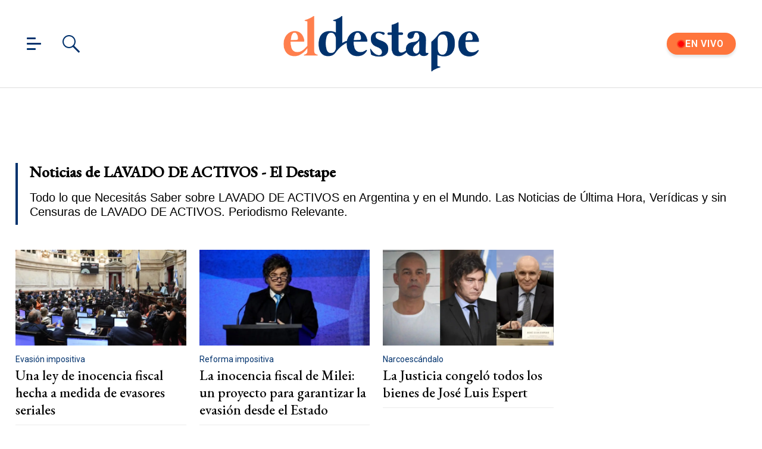

--- FILE ---
content_type: text/html; charset=utf-8
request_url: https://www.eldestapeweb.com/tag/lavado-de-activos
body_size: 31345
content:
<!DOCTYPE html><html ⚡ lang="es-ar" i-amphtml-layout i-amphtml-no-boilerplate transformed="self;v=1"><head><meta charset="utf-8"><title>Noticias de LAVADO DE ACTIVOS - El Destape</title><meta name="viewport" content="width=device-width, initial-scale=1, minimum-scale=1, user-scalable=yes"><link rel="preconnect" href="https://fonts.gstatic.com" crossorigin><link rel="dns-prefetch" href="https://fonts.gstatic.com"><link as="script" crossorigin="anonymous" href="https://cdn.ampproject.org/v0.mjs" rel="modulepreload"><meta http-equiv="Content-Type" content="text/html; charset=utf-8"><meta name="description" content="Todo lo que Necesitás Saber sobre LAVADO DE ACTIVOS en Argentina y en el Mundo. Las Noticias de Última Hora, Verídicas y sin Censuras de LAVADO DE ACTIVOS. Periodismo Relevante."><meta name="theme-color" content="#00326d"><meta http-equiv="X-UA-Compatible" content="IE=edge"><meta name="robots" content="max-image-preview:large"><meta itemprop="url" content="https://www.eldestapeweb.com/tag/lavado-de-activos"><meta property="og:url" content="https://www.eldestapeweb.com/tag/lavado-de-activos"><meta property="og:type" content="website"><meta name="twitter:image" content="https://www.eldestapeweb.com/img/estructura/og_image.jpg"><meta property="og:image" content="https://www.eldestapeweb.com/img/estructura/og_image.jpg"><meta property="og:description" content="Todo lo que Necesitás Saber sobre LAVADO DE ACTIVOS en Argentina y en el Mundo. Las Noticias de Última Hora, Verídicas y sin Censuras de LAVADO DE ACTIVOS. Periodismo Relevante."><meta name="twitter:description" content="Todo lo que Necesitás Saber sobre LAVADO DE ACTIVOS en Argentina y en el Mundo. Las Noticias de Última Hora, Verídicas y sin Censuras de LAVADO DE ACTIVOS. Periodismo Relevante."><meta name="twitter:site" content="@eldestapeweb"><meta name="twitter:creator" content="@eldestapeweb"><meta property="og:site_name" content="El Destape"><meta itemprop="headline" content="Noticias de LAVADO DE ACTIVOS - El Destape"><meta property="mrf:tags" content="redactor:Pagina de Tags"><meta name="author" content="El Destape"><meta name="publisher" content="El Destape"><meta name="distribution" content="global"><meta name="language" content="es"><meta itemprop="genre" content="News"><meta name="rating" content="general"><meta itemprop="author" content="El Destape"><meta itemprop="headline" content="Noticias de LAVADO DE ACTIVOS - El Destape"><meta itemprop="name" content="Noticias de LAVADO DE ACTIVOS - El Destape"><meta property="og:url" content="https://www.eldestapeweb.com"><meta property="og:type" content="article"><meta property="og:description" content><meta property="og:image" content><meta property="og:image:width" content="600"><meta property="og:image:height" content="365"><meta property="og:title" content="Noticias de LAVADO DE ACTIVOS - El Destape"><meta name="twitter:description" content><meta name="twitter:image" content><meta name="twitter:title" content="Noticias de LAVADO DE ACTIVOS - El Destape"><meta property="fb:app_id" content="833152983374725"><meta property="fb:pages" content="154165617977336,695067787983047"><meta name="twitter:site" content="@eldestapeweb"><meta name="twitter:card" content="summary_large_image"><meta name="application-name" content="El Destape"><meta name="apple-mobile-web-app-status-bar-style" content="black-translucent"><meta name="msapplication-TileImage" content="https://www.eldestapeweb.com/img/favicons/ms-icon-144x144.png"><meta name="keywords" content="LAVADO DE ACTIVOS, noticias, información, ultimas noticias, noticias de hoy, fotos, videos"><meta name="referrer" content="strict-origin-when-cross-origin"><meta name="amp-consent-blocking" content="amp-ad"><style amp-runtime i-amphtml-version="012512221826001">html{overflow-x:hidden!important}html.i-amphtml-fie{height:100%!important;width:100%!important}html:not([amp4ads]),html:not([amp4ads]) body{height:auto!important}html:not([amp4ads]) body{margin:0!important}body{-webkit-text-size-adjust:100%;-moz-text-size-adjust:100%;-ms-text-size-adjust:100%;text-size-adjust:100%}html.i-amphtml-singledoc.i-amphtml-embedded{-ms-touch-action:pan-y pinch-zoom;touch-action:pan-y pinch-zoom}html.i-amphtml-fie>body,html.i-amphtml-singledoc>body{overflow:visible!important}html.i-amphtml-fie:not(.i-amphtml-inabox)>body,html.i-amphtml-singledoc:not(.i-amphtml-inabox)>body{position:relative!important}html.i-amphtml-ios-embed-legacy>body{overflow-x:hidden!important;overflow-y:auto!important;position:absolute!important}html.i-amphtml-ios-embed{overflow-y:auto!important;position:static}#i-amphtml-wrapper{overflow-x:hidden!important;overflow-y:auto!important;position:absolute!important;top:0!important;left:0!important;right:0!important;bottom:0!important;margin:0!important;display:block!important}html.i-amphtml-ios-embed.i-amphtml-ios-overscroll,html.i-amphtml-ios-embed.i-amphtml-ios-overscroll>#i-amphtml-wrapper{-webkit-overflow-scrolling:touch!important}#i-amphtml-wrapper>body{position:relative!important;border-top:1px solid transparent!important}#i-amphtml-wrapper+body{visibility:visible}#i-amphtml-wrapper+body .i-amphtml-lightbox-element,#i-amphtml-wrapper+body[i-amphtml-lightbox]{visibility:hidden}#i-amphtml-wrapper+body[i-amphtml-lightbox] .i-amphtml-lightbox-element{visibility:visible}#i-amphtml-wrapper.i-amphtml-scroll-disabled,.i-amphtml-scroll-disabled{overflow-x:hidden!important;overflow-y:hidden!important}amp-instagram{padding:54px 0px 0px!important;background-color:#fff}amp-iframe iframe{box-sizing:border-box!important}[amp-access][amp-access-hide]{display:none}[subscriptions-dialog],body:not(.i-amphtml-subs-ready) [subscriptions-action],body:not(.i-amphtml-subs-ready) [subscriptions-section]{display:none!important}amp-experiment,amp-live-list>[update]{display:none}amp-list[resizable-children]>.i-amphtml-loading-container.amp-hidden{display:none!important}amp-list [fetch-error],amp-list[load-more] [load-more-button],amp-list[load-more] [load-more-end],amp-list[load-more] [load-more-failed],amp-list[load-more] [load-more-loading]{display:none}amp-list[diffable] div[role=list]{display:block}amp-story-page,amp-story[standalone]{min-height:1px!important;display:block!important;height:100%!important;margin:0!important;padding:0!important;overflow:hidden!important;width:100%!important}amp-story[standalone]{background-color:#000!important;position:relative!important}amp-story-page{background-color:#757575}amp-story .amp-active>div,amp-story .i-amphtml-loader-background{display:none!important}amp-story-page:not(:first-of-type):not([distance]):not([active]){transform:translateY(1000vh)!important}amp-autocomplete{position:relative!important;display:inline-block!important}amp-autocomplete>input,amp-autocomplete>textarea{padding:0.5rem;border:1px solid rgba(0,0,0,.33)}.i-amphtml-autocomplete-results,amp-autocomplete>input,amp-autocomplete>textarea{font-size:1rem;line-height:1.5rem}[amp-fx^=fly-in]{visibility:hidden}amp-script[nodom],amp-script[sandboxed]{position:fixed!important;top:0!important;width:1px!important;height:1px!important;overflow:hidden!important;visibility:hidden}
/*# sourceURL=/css/ampdoc.css*/[hidden]{display:none!important}.i-amphtml-element{display:inline-block}.i-amphtml-blurry-placeholder{transition:opacity 0.3s cubic-bezier(0.0,0.0,0.2,1)!important;pointer-events:none}[layout=nodisplay]:not(.i-amphtml-element){display:none!important}.i-amphtml-layout-fixed,[layout=fixed][width][height]:not(.i-amphtml-layout-fixed){display:inline-block;position:relative}.i-amphtml-layout-responsive,[layout=responsive][width][height]:not(.i-amphtml-layout-responsive),[width][height][heights]:not([layout]):not(.i-amphtml-layout-responsive),[width][height][sizes]:not(img):not([layout]):not(.i-amphtml-layout-responsive){display:block;position:relative}.i-amphtml-layout-intrinsic,[layout=intrinsic][width][height]:not(.i-amphtml-layout-intrinsic){display:inline-block;position:relative;max-width:100%}.i-amphtml-layout-intrinsic .i-amphtml-sizer{max-width:100%}.i-amphtml-intrinsic-sizer{max-width:100%;display:block!important}.i-amphtml-layout-container,.i-amphtml-layout-fixed-height,[layout=container],[layout=fixed-height][height]:not(.i-amphtml-layout-fixed-height){display:block;position:relative}.i-amphtml-layout-fill,.i-amphtml-layout-fill.i-amphtml-notbuilt,[layout=fill]:not(.i-amphtml-layout-fill),body noscript>*{display:block;overflow:hidden!important;position:absolute;top:0;left:0;bottom:0;right:0}body noscript>*{position:absolute!important;width:100%;height:100%;z-index:2}body noscript{display:inline!important}.i-amphtml-layout-flex-item,[layout=flex-item]:not(.i-amphtml-layout-flex-item){display:block;position:relative;-ms-flex:1 1 auto;flex:1 1 auto}.i-amphtml-layout-fluid{position:relative}.i-amphtml-layout-size-defined{overflow:hidden!important}.i-amphtml-layout-awaiting-size{position:absolute!important;top:auto!important;bottom:auto!important}i-amphtml-sizer{display:block!important}@supports (aspect-ratio:1/1){i-amphtml-sizer.i-amphtml-disable-ar{display:none!important}}.i-amphtml-blurry-placeholder,.i-amphtml-fill-content{display:block;height:0;max-height:100%;max-width:100%;min-height:100%;min-width:100%;width:0;margin:auto}.i-amphtml-layout-size-defined .i-amphtml-fill-content{position:absolute;top:0;left:0;bottom:0;right:0}.i-amphtml-replaced-content,.i-amphtml-screen-reader{padding:0!important;border:none!important}.i-amphtml-screen-reader{position:fixed!important;top:0px!important;left:0px!important;width:4px!important;height:4px!important;opacity:0!important;overflow:hidden!important;margin:0!important;display:block!important;visibility:visible!important}.i-amphtml-screen-reader~.i-amphtml-screen-reader{left:8px!important}.i-amphtml-screen-reader~.i-amphtml-screen-reader~.i-amphtml-screen-reader{left:12px!important}.i-amphtml-screen-reader~.i-amphtml-screen-reader~.i-amphtml-screen-reader~.i-amphtml-screen-reader{left:16px!important}.i-amphtml-unresolved{position:relative;overflow:hidden!important}.i-amphtml-select-disabled{-webkit-user-select:none!important;-ms-user-select:none!important;user-select:none!important}.i-amphtml-notbuilt,[layout]:not(.i-amphtml-element),[width][height][heights]:not([layout]):not(.i-amphtml-element),[width][height][sizes]:not(img):not([layout]):not(.i-amphtml-element){position:relative;overflow:hidden!important;color:transparent!important}.i-amphtml-notbuilt:not(.i-amphtml-layout-container)>*,[layout]:not([layout=container]):not(.i-amphtml-element)>*,[width][height][heights]:not([layout]):not(.i-amphtml-element)>*,[width][height][sizes]:not([layout]):not(.i-amphtml-element)>*{display:none}amp-img:not(.i-amphtml-element)[i-amphtml-ssr]>img.i-amphtml-fill-content{display:block}.i-amphtml-notbuilt:not(.i-amphtml-layout-container),[layout]:not([layout=container]):not(.i-amphtml-element),[width][height][heights]:not([layout]):not(.i-amphtml-element),[width][height][sizes]:not(img):not([layout]):not(.i-amphtml-element){color:transparent!important;line-height:0!important}.i-amphtml-ghost{visibility:hidden!important}.i-amphtml-element>[placeholder],[layout]:not(.i-amphtml-element)>[placeholder],[width][height][heights]:not([layout]):not(.i-amphtml-element)>[placeholder],[width][height][sizes]:not([layout]):not(.i-amphtml-element)>[placeholder]{display:block;line-height:normal}.i-amphtml-element>[placeholder].amp-hidden,.i-amphtml-element>[placeholder].hidden{visibility:hidden}.i-amphtml-element:not(.amp-notsupported)>[fallback],.i-amphtml-layout-container>[placeholder].amp-hidden,.i-amphtml-layout-container>[placeholder].hidden{display:none}.i-amphtml-layout-size-defined>[fallback],.i-amphtml-layout-size-defined>[placeholder]{position:absolute!important;top:0!important;left:0!important;right:0!important;bottom:0!important;z-index:1}amp-img[i-amphtml-ssr]:not(.i-amphtml-element)>[placeholder]{z-index:auto}.i-amphtml-notbuilt>[placeholder]{display:block!important}.i-amphtml-hidden-by-media-query{display:none!important}.i-amphtml-element-error{background:red!important;color:#fff!important;position:relative!important}.i-amphtml-element-error:before{content:attr(error-message)}i-amp-scroll-container,i-amphtml-scroll-container{position:absolute;top:0;left:0;right:0;bottom:0;display:block}i-amp-scroll-container.amp-active,i-amphtml-scroll-container.amp-active{overflow:auto;-webkit-overflow-scrolling:touch}.i-amphtml-loading-container{display:block!important;pointer-events:none;z-index:1}.i-amphtml-notbuilt>.i-amphtml-loading-container{display:block!important}.i-amphtml-loading-container.amp-hidden{visibility:hidden}.i-amphtml-element>[overflow]{cursor:pointer;position:relative;z-index:2;visibility:hidden;display:initial;line-height:normal}.i-amphtml-layout-size-defined>[overflow]{position:absolute}.i-amphtml-element>[overflow].amp-visible{visibility:visible}template{display:none!important}.amp-border-box,.amp-border-box *,.amp-border-box :after,.amp-border-box :before{box-sizing:border-box}amp-pixel{display:none!important}amp-analytics,amp-auto-ads,amp-story-auto-ads{position:fixed!important;top:0!important;width:1px!important;height:1px!important;overflow:hidden!important;visibility:hidden}amp-story{visibility:hidden!important}html.i-amphtml-fie>amp-analytics{position:initial!important}[visible-when-invalid]:not(.visible),form [submit-error],form [submit-success],form [submitting]{display:none}amp-accordion{display:block!important}@media (min-width:1px){:where(amp-accordion>section)>:first-child{margin:0;background-color:#efefef;padding-right:20px;border:1px solid #dfdfdf}:where(amp-accordion>section)>:last-child{margin:0}}amp-accordion>section{float:none!important}amp-accordion>section>*{float:none!important;display:block!important;overflow:hidden!important;position:relative!important}amp-accordion,amp-accordion>section{margin:0}amp-accordion:not(.i-amphtml-built)>section>:last-child{display:none!important}amp-accordion:not(.i-amphtml-built)>section[expanded]>:last-child{display:block!important}
/*# sourceURL=/css/ampshared.css*/</style><script async src="https://cdn.ampproject.org/v0.mjs" type="module" crossorigin="anonymous"></script><script async nomodule src="https://cdn.ampproject.org/v0.js"></script><script async custom-element="amp-access" src="https://cdn.ampproject.org/v0/amp-access-0.1.mjs" type="module" crossorigin="anonymous"></script><script async nomodule src="https://cdn.ampproject.org/v0/amp-access-0.1.js" custom-element="amp-access"></script><script async custom-element="amp-ad" src="https://cdn.ampproject.org/v0/amp-ad-0.1.mjs" type="module" crossorigin="anonymous"></script><script async nomodule src="https://cdn.ampproject.org/v0/amp-ad-0.1.js" custom-element="amp-ad"></script><script async src="https://cdn.ampproject.org/v0/amp-analytics-0.1.mjs" custom-element="amp-analytics" type="module" crossorigin="anonymous"></script><script async nomodule src="https://cdn.ampproject.org/v0/amp-analytics-0.1.js" custom-element="amp-analytics"></script><script async custom-element="amp-consent" src="https://cdn.ampproject.org/v0/amp-consent-0.1.mjs" type="module" crossorigin="anonymous"></script><script async nomodule src="https://cdn.ampproject.org/v0/amp-consent-0.1.js" custom-element="amp-consent"></script><script async src="https://cdn.ampproject.org/v0/amp-form-0.1.mjs" custom-element="amp-form" type="module" crossorigin="anonymous"></script><script async nomodule src="https://cdn.ampproject.org/v0/amp-form-0.1.js" custom-element="amp-form"></script><script async custom-element="amp-iframe" src="https://cdn.ampproject.org/v0/amp-iframe-0.1.mjs" type="module" crossorigin="anonymous"></script><script async nomodule src="https://cdn.ampproject.org/v0/amp-iframe-0.1.js" custom-element="amp-iframe"></script><script async src="https://cdn.ampproject.org/v0/amp-lightbox-0.1.mjs" custom-element="amp-lightbox" type="module" crossorigin="anonymous"></script><script async nomodule src="https://cdn.ampproject.org/v0/amp-lightbox-0.1.js" custom-element="amp-lightbox"></script><script async src="https://cdn.ampproject.org/v0/amp-mustache-0.2.mjs" custom-template="amp-mustache" type="module" crossorigin="anonymous"></script><script async nomodule src="https://cdn.ampproject.org/v0/amp-mustache-0.2.js" custom-template="amp-mustache"></script><script async src="https://cdn.ampproject.org/v0/amp-sidebar-0.1.mjs" custom-element="amp-sidebar" type="module" crossorigin="anonymous"></script><script async nomodule src="https://cdn.ampproject.org/v0/amp-sidebar-0.1.js" custom-element="amp-sidebar"></script><script async src="https://cdn.ampproject.org/v0/amp-sticky-ad-1.0.mjs" custom-element="amp-sticky-ad" type="module" crossorigin="anonymous"></script><script async nomodule src="https://cdn.ampproject.org/v0/amp-sticky-ad-1.0.js" custom-element="amp-sticky-ad"></script><link rel="shortcut icon" href="https://www.eldestapeweb.com/img/favicons/favicon.ico"><link rel="icon" type="image/png" sizes="192x192" href="https://www.eldestapeweb.com/img/favicons/android-icon-192x192.png"><link rel="icon" type="image/png" sizes="32x32" href="https://www.eldestapeweb.com/img/favicons/favicon-32x32.png"><link rel="icon" type="image/png" sizes="96x96" href="https://www.eldestapeweb.com/img/favicons/favicon-96x96.png"><link rel="icon" type="image/png" sizes="16x16" href="https://www.eldestapeweb.com/img/favicons/favicon-16x16.png"><link href="https://fonts.googleapis.com/css2?family=EB+Garamond:wght@500&family=Roboto:wght@300..900&display=swap" rel="stylesheet"><link rel="canonical" href="https://www.eldestapeweb.com/tag/lavado-de-activos"><link rel="amphtml" href="https://www.eldestapeweb.com/tag/lavado-de-activos"><script type="application/ld+json">{"@context":"https://schema.org","@type":"NewsArticle","@id":"https://www.eldestapeweb.com","mainEntityOfPage":"https://www.eldestapeweb.com","name":"Noticias de LAVADO DE ACTIVOS - El Destape","genre":"News","datePublished":"2021-12-21T13:52:22.293Z","dateModified":"2021-12-21T13:52:22.293Z","headline":"Noticias de LAVADO DE ACTIVOS - El Destape","alternativeHeadline":"Noticias de LAVADO DE ACTIVOS - El Destape","description":"Todo lo que Necesitás Saber sobre Noticias de LAVADO DE ACTIVOS - El Destape en Argentina y en el Mundo. Las Noticias de Última Hora, Verídicas y sin Censuras de Noticias de LAVADO DE ACTIVOS - El Destape. Periodismo Relevante.","publisher":{"@type":"NewsMediaOrganization","name":"El Destape","url":"https://www.eldestapeweb.com","sameAs":"https://es.wikipedia.org/wiki/El_Destape_Web","logo":{"@type":"ImageObject","url":"https://www.eldestapeweb.com/img/logo-amp-js4.png","width":600,"height":173}},"articleSection":"lavado-de-activos","author":{"@type":"Organization","name":"El Destape","url":"https://www.eldestapeweb.com","sameAs":"https://es.wikipedia.org/wiki/El_Destape_Web","logo":{"@type":"ImageObject","url":"https://www.eldestapeweb.com/img/logo-amp-js4.png","width":600,"height":173}},"image":[{"@type":"ImageObject","url":"https://www.eldestapeweb.com/img/comodin1.jpg","width":1080,"height":1080},{"@type":"ImageObject","url":"https://www.eldestapeweb.com/img/comodin3.jpg","width":1331,"height":922},{"@type":"ImageObject","url":"https://www.eldestapeweb.com/img/comodin2.jpg","width":1080,"height":608}]}</script><script type="application/ld+json">{"@context":"https://schema.org","@type":"ItemList","url":"https://www.eldestapeweb.com/tag/lavado-de-activos","ItemListElement":[{"@type":"ListItem","position":1,"url":"/economia/evasion-impositiva/una-ley-de-inocencia-fiscal-hecha-a-medida-de-evasores-seriales-2025122713354"},{"@type":"ListItem","position":2,"url":"/economia/reforma-impositiva/la-inocencia-fiscal-de-milei-un-proyecto-para-garantizar-la-evasion-desde-el-estado-20251223183725"},{"@type":"ListItem","position":3,"url":"/politica/jose-luis-espert/de-testaferros-a-cuentas-que-no-cierran-por-que-la-justicia-congelo-todos-los-bienes-de-jose-luis-espert-y-su-familia-2025121822247"},{"@type":"ListItem","position":4,"url":"/politica/lavado-de-activos/ordenan-la-inmediata-detencion-de-lazaro-baez-para-que-cumpla-condena-en-una-carcel-2025611131539"},{"@type":"ListItem","position":5,"url":"/economia/blanqueo-de-capitales/blanqueo-riesgos-de-sanciones-y-entrar-a-lista-de-paises-considerados-terroristas-20255210548"},{"@type":"ListItem","position":6,"url":"/economia/sas/el-gobierno-repuso-las-sas-un-vehiculo-para-la-evasion-y-el-lavado-de-activos-20244140510"},{"@type":"ListItem","position":7,"url":"/economia-finanzas/argentina/la-cnv-y-la-uif-establecieron-una-agenda-de-trabajo-para-afianzar-la-cooperacion-entre-ambos-entes-20243114390"},{"@type":"ListItem","position":8,"url":"/economia-finanzas/lavado-de-activos/firman-dictamen-de-mayoria-y-el-proyecto-se-debate-el-23-de-febrero-20242717350"},{"@type":"ListItem","position":9,"url":"/internacionales/colombia/nicolas-petro-se-declaro-inocente-pero-ofrecio-colaborar-con-la-justicia-20238121430"},{"@type":"ListItem","position":10,"url":"/economia/lavado-de-activos/actualizan-requisitos-de-identificacion-de-lavado-de-activos-para-el-sector-asegurador-20237149370"},{"@type":"ListItem","position":11,"url":"/economia/diputados/camara-de-diputados-aprueba-y-gira-al-senado-el-proyecto-sobre-lavado-de-dinero-20234191800"},{"@type":"ListItem","position":12,"url":"/economia/argentina/diputados-dio-media-sancion-al-proyecto-que-actualiza-la-legislacion-contra-el-lavado-de-activos-202341917320"},{"@type":"ListItem","position":13,"url":"/economia/alejandro-cacace/diputados-trata-el-proyecto-sobre-lavado-de-activos-en-sesion-especial-202341916480"},{"@type":"ListItem","position":14,"url":"/politica/congreso/diputados-comenzo-a-sesionar-para-tratar-reforma-a-ley-de-lavado-de-dinero-y-proyectos-sociales-202341912320"},{"@type":"ListItem","position":15,"url":"/economia/diputados/martinez-advirtio-que-propuesta-opositora-significaria-un-retroceso-en-la-lucha-contra-el-lavado--202341910310"},{"@type":"ListItem","position":16,"url":"/economia/argentina/diputados-trata-el-proyecto-sobre-lavado-de-activos-en-sesion-especial-20234197540"},{"@type":"ListItem","position":17,"url":"/economia/martinez/german-martinez-advirtio-que-peligra-la-aprobacion-de-la-ley-sobre-lavado-de-activos-202341822460"},{"@type":"ListItem","position":18,"url":"/politica/congreso/la-camara-de-diputados-buscara-aprobar-manana-la-reforma-a-la-ley-de-prevencion-de-activos-202341816240"},{"@type":"ListItem","position":19,"url":"/economia/argentina/diputados-emite-dictamen-de-proyecto-sobre-lavado-de-activos-en-un-plenario-de-comisiones-20234181400"},{"@type":"ListItem","position":20,"url":"/politica/camara-de-diputados/diputados-trabaja-en-la-ley-de-lavado-de-activos-202341810160"},{"@type":"ListItem","position":21,"url":"/economia/diputados/diputados-busca-emitir-dictamen-de-proyecto-sobre-lavado-de-activos-20234187250"},{"@type":"ListItem","position":22,"url":"/economia/lavado-de-activos/buscan-emitir-manana-dictamen-de-proyecto-sobre-lavado-de-activos-20234179540"},{"@type":"ListItem","position":23,"url":"/economia/lavado-de-activos/afip-desarticulo-una-organizacion-que-gestionaba-comprobantes-apocrifos-en-el-sector-agropecuario-202211321540"},{"@type":"ListItem","position":24,"url":"/economia/lavado-de-activos/la-uif-lanzo-su-plan-de-capacitacion-para-sujetos-obligados-202252816410"},{"@type":"ListItem","position":25,"url":"/economia/argentina/elevan-monto-para-definir-perfil-de-usuario-en-compra-de-autos-para-prevenir-maniobras-de-lavado-202242610230"},{"@type":"ListItem","position":26,"url":"/economia/aduana/aduana-desarticulo-maniobras-de-60-agroexportadoras-truchas--202242014380"},{"@type":"ListItem","position":27,"url":"/economia/argentina/uif-actualizacion-de-montos-reduce-la-cantidad-de-casos-en-que-sujetos-obligados-deben-informar-202241418250"},{"@type":"ListItem","position":28,"url":"/economia/lavado-de-activos/equipos-de-primera-division-y-la-b-nacional-deben-informar-transferencias-y-prestamos-20224139170"},{"@type":"ListItem","position":29,"url":"/economia/lavado-de-activos/la-uif-actualizo-los-montos-a-partir-de-los-cuales-se-debe-informar-para-prevenir-lavado-de-activos-20224138440"},{"@type":"ListItem","position":30,"url":"/economia/carlos-zannini/comenzo-el-posgrado-en-prevencion-de-lavado-de-activos-de-la-procuracion-del-tesoro-afip-y-la-uif-202231517350"},{"@type":"ListItem","position":31,"url":"/economia/argentina/la-unidad-de-informacion-financiera-refuerza-el-sistema-antilavado-202211418100"},{"@type":"ListItem","position":32,"url":"/economia/lavado-de-activos/reinstauran-medidas-para-la-prevencion-de-lavado-de-activos-que-habian-sido-bloqueadas-en-2016-202112288490"},{"@type":"ListItem","position":33,"url":"/economia/carlos-zannini/relanzan-posgrado-de-especializacion-en-delitos-complejos-y-prevencion-de-lavado-de-activos-2021122110490"}]}</script><link rel="apple-touch-icon" sizes="57x57" href="https://www.eldestapeweb.com/img/favicons/apple-icon-57x57.png"><link rel="apple-touch-icon" sizes="60x60" href="https://www.eldestapeweb.com/img/favicons/apple-icon-60x60.png"><link rel="apple-touch-icon" sizes="72x72" href="https://www.eldestapeweb.com/img/favicons/apple-icon-72x72.png"><link rel="apple-touch-icon" sizes="76x76" href="https://www.eldestapeweb.com/img/favicons/apple-icon-76x76.png"><link rel="apple-touch-icon" sizes="114x114" href="https://www.eldestapeweb.com/img/favicons/apple-icon-114x114.png"><link rel="apple-touch-icon" sizes="120x120" href="https://www.eldestapeweb.com/img/favicons/apple-icon-120x120.png"><link rel="apple-touch-icon" sizes="144x144" href="https://www.eldestapeweb.com/img/favicons/apple-icon-144x144.png"><link rel="apple-touch-icon" sizes="152x152" href="https://www.eldestapeweb.com/img/favicons/apple-icon-152x152.png"><link rel="apple-touch-icon" sizes="180x180" href="https://www.eldestapeweb.com/img/favicons/apple-icon-180x180.png"><link rel="manifest" href="https://www.eldestapeweb.com/img/favicons/manifest.json"><script id="amp-access" type="application/json">[{"namespace":"ElDestape","authorization":"https://www.eldestapeweb.com/suscripcion/authorization?reader_id=READER_ID\u0026url=SOURCE_URL\u0026referer=DOCUMENT_REFERRER\u0026_=RANDOM","noPingback":"true","login":{"signIn":"https://www.eldestapeweb.com/login?reader_id=READER_ID\u0026url=SOURCE_URL\u0026_=RANDOM","signSubs":"https://www.eldestapeweb.com/login?fromSubs=true\u0026reader_id=READER_ID\u0026url=SOURCE_URL\u0026_=RANDOM","subscribe":"https://www.eldestapeweb.com/login?reader_id=READER_ID\u0026url=SOURCE_URL\u0026_=RANDOM","signOut":"https://www.eldestapeweb.com/login?reader_id=READER_ID\u0026_=RANDOM","mi-cuenta":"https://www.eldestapeweb.com/suscripcion/cuenta?reader_id=READER_ID\u0026_=RANDOM"},"authorizationFallbackResponse":{"loggedIn":false,"clientName":false}}]</script><style amp-custom>abbr,address,article,aside,audio,b,blockquote,body,caption,cite,code,dd,del,dfn,div,dl,dt,em,fieldset,figure,footer,form,h1,h2,h3,h4,h5,h6,header,html,i,iframe,img,ins,kbd,label,legend,li,main,mark,menu,nav,object,ol,p,pre,q,samp,section,small,span,strong,sub,sup,table,tbody,td,tfoot,th,thead,time,tr,ul,var,video{margin:0;padding:0;border:0;outline:0;font-size:100%;vertical-align:baseline;background:transparent}article,aside,details,figcaption,figure,footer,header,main,menu,nav,section,summary{display:block}*,:after,:before{-webkit-box-sizing:border-box;-moz-box-sizing:border-box;-ms-box-sizing:border-box;-o-box-sizing:border-box;box-sizing:border-box}img{max-width:100%;border-width:0;vertical-align:middle;-ms-interpolation-mode:bicubic}.btn--brand{line-height:2}.btn--brand,.btn--brand:hover,.btn--brand:visited{color:#00326d}a{text-decoration:none}a,a:hover,a:visited{color:color-brand(color-brand)}a:hover{text-decoration:underline}a:focus{outline:thin dotted;color:color-brand(color-brand)}a:active,a:hover{outline:0}.dropdown{display:inline-block;position:relative}.dropdown .dd-button{display:inline-block;border:1px solid grey;border-radius:4px;padding:10px 30px 10px 20px;background-color:#fff;cursor:pointer;white-space:nowrap}.dropdown .dd-input{display:none}.dropdown .dd-menu{position:absolute;top:100%;border:1px solid #ccc;border-radius:4px;padding:0;margin:2px 0 0;box-shadow:0 0 6px 0 rgba(0,0,0,.1);background-color:#fff;list-style-type:none}.dropdown .dd-menu li{padding:10px;cursor:pointer;white-space:nowrap}.dropdown .dd-menu li:hover{background-color:#f6f6f6}.dropdown .dd-menu li a{display:block;margin:-10px -20px;padding:10px 20px}.dropdown .dd-menu li.divider{padding:0;border-bottom:1px solid #ccc}.dropdown.dd-top .dd-menu{bottom:100%;top:auto}.dropdown.dd-right .dd-menu{right:0}.chevron:before{content:"";display:inline-block;height:10px;left:2px;position:relative;top:5px;transform:rotate(-45deg);vertical-align:top;width:10px;border-color:#000;border-style:solid;border-width:2px 2px 0 0}.chevron.right:before{left:0;transform:rotate(45deg)}.chevron.left:before{left:4px;transform:rotate(-135deg)}.chevron.bottom:before{top:0;transform:rotate(135deg)}.dropdown_list{position:relative;display:inline-block}.dropdown_list:hover .dropdown-content{display:block}.dropdown_list .dropbtn{background-color:#4caf50;color:#fff;padding:16px;font-size:16px;border:0}.dropdown_list .dropbtn:focus,.dropdown_list .dropbtn:hover{background-color:#3e8e41}.dropdown_list .dropdown-content{display:none;position:absolute;background-color:#f1f1f1;min-width:160px;box-shadow:0 8px 16px 0 rgba(0,0,0,.2);z-index:1}.dropdown_list .dropdown-content a{color:#000;padding:12px 16px;text-decoration:none;display:block}.dropdown_list .dropdown-content a:hover{background-color:#ddd}.dropdown_list_btn{position:relative;display:inline-block}.dropdown_list_btn .dropbtn{background-color:#4caf50;color:#fff;padding:16px;font-size:16px;border:0;cursor:pointer}.dropdown_list_btn .dropbtn:focus,.dropdown_list_btn .dropbtn:hover{background-color:#3e8e41}.dropdown_list_btn .dropdown-content{display:none;position:absolute;background-color:#f1f1f1;min-width:160px;box-shadow:0 8px 16px 0 rgba(0,0,0,.2);z-index:1}.dropdown_list_btn .dropdown-content a{color:#000;padding:12px 16px;text-decoration:none;display:block}.dropdown_list_btn .dropdown-content a:hover{background-color:#ddd}.dropup_list_btn{position:relative;display:inline-block}.dropup_list_btn .dropbtn{background-color:#4caf50;color:#fff;padding:16px;font-size:16px;border:0;cursor:pointer}.dropup_list_btn .dropbtn:focus,.dropup_list_btn .dropbtn:hover{background-color:#3e8e41}.dropup_list_btn .dropup-content{display:none;position:absolute;background-color:#f1f1f1;min-width:160px;box-shadow:0 8px 16px 0 rgba(0,0,0,.2);z-index:1;bottom:50px}.dropup_list_btn .dropup-content a{color:#000;padding:12px 16px;text-decoration:none;display:block}.dropup_list_btn .dropup-content a:hover{background-color:#ddd}.hamburger{padding:0 15px;display:inline-block;cursor:pointer;transition-property:opacity,filter;transition-duration:.15s;transition-timing-function:linear;font:inherit;color:inherit;text-transform:none;background-color:transparent;border:0;margin:0;overflow:visible}.hamburger-box{width:15px;height:21px;display:inline-block;position:relative}.hamburger-box:hover{opacity:.7}.hamburger-inner{display:block;top:50%;margin-top:-1.5px}.hamburger-inner,.hamburger-inner:after,.hamburger-inner:before{width:15px;height:3px;background-color:#00326d;border-radius:4px;position:absolute;transition-property:transform;transition-duration:.15s;transition-timing-function:ease}.hamburger-inner:after,.hamburger-inner:before{content:"";display:block}.hamburger-inner:before{top:-9px;width:24px}.hamburger-inner:after{bottom:-9px}.hamburger--slider .hamburger-inner{top:1.5px}.hamburger--slider .hamburger-inner:before{top:9px;transition-property:transform,opacity;transition-timing-function:ease;transition-duration:.15s}.hamburger--slider .hamburger-inner:after{top:18px}.hamburger--slider.is-active .hamburger-inner{transform:translate3d(0,9px,0) rotate(45deg)}.hamburger--slider.is-active .hamburger-inner:before{transform:rotate(-45deg) translate3d(-2.1428571429px,-6px,0);opacity:0}.hamburger--slider.is-active .hamburger-inner:after{transform:translate3d(0,-18px,0) rotate(-90deg)}*{box-sizing:border-box}.grid{position:relative;display:-webkit-flex;align-items:flex-start;display:flex;-webkit-backface-visibility:hidden;backface-visibility:hidden;-webkit-flex-flow:row wrap;flex-flow:row wrap;width:100%}.nowrap{-webkit-flex-wrap:nowrap;flex-wrap:nowrap}.wrap-reverse{-webkit-flex-wrap:wrap-reverse;flex-wrap:wrap-reverse}.justify-start{-webkit-justify-content:flex-start;justify-content:flex-start}.justify-end{-webkit-justify-content:flex-end;justify-content:flex-end}.justify-center{-webkit-justify-content:center;justify-content:center}.justify-space{-webkit-justify-content:space-between;justify-content:space-between}.justify-around{-webkit-justify-content:space-around;justify-content:space-around}.reverse{-webkit-flex-direction:row-reverse;flex-direction:row-reverse}.vertical{-webkit-flex-direction:column;flex-direction:column}.vertical,.vertical.reverse{-webkit-flex-wrap:nowrap;flex-wrap:nowrap}.vertical.reverse{-webkit-flex-direction:column-reverse;flex-direction:column-reverse}.align-top{-webkit-align-items:flex-start;align-items:flex-start;-webkit-align-self:flex-start;align-self:flex-start}.align-bottom{-webkit-align-items:flex-end;align-items:flex-end;-webkit-align-self:flex-end;align-self:flex-end}.align-center{-webkit-align-items:center;align-items:center;-webkit-align-self:center;align-self:center}.align-baseline{-webkit-align-items:baseline;align-items:baseline}.align-stretch{-webkit-align-items:stretch;align-items:stretch}[class*=" item"],[class^=item]{display:block;flex-basis:0;flex-shrink:0;flex-grow:1;align-items:flex-start;min-height:0;min-width:0;padding-left:12px;padding-right:12px}@media(min-width:850px){[class*=" item"],[class^=item]{padding:12px}}.item.grid{display:block;width:100%;flex-basis:100%;padding:0;margin:0}@media(min-width:850px){.item.grid{flex-basis:0;display:flex}}.item.is-narrow{flex-basis:100%}@media(min-width:850px){.item.is-narrow{flex:none}}.item.clear{margin:0;padding:0}.item.is-1{flex-basis:100%}@media(min-width:850px){.item.is-1{flex:0 0 8.3333333333%}}.item.is-2{flex-basis:100%}@media(min-width:850px){.item.is-2{flex:0 0 16.6666666667%}}.item.is-3{flex-basis:100%}@media(min-width:850px){.item.is-3{flex:0 0 25%}}.item.is-4{flex-basis:100%}@media(min-width:850px){.item.is-4{flex:0 0 33.3333333333%}}.item.is-5{flex-basis:100%}@media(min-width:850px){.item.is-5{flex:0 0 41.6666666667%}}.item.is-6{flex-basis:100%}@media(min-width:850px){.item.is-6{flex:0 0 50%}}.item.is-7{flex-basis:100%}@media(min-width:850px){.item.is-7{flex:0 0 58.3333333333%}}.item.is-8{flex-basis:100%}@media(min-width:850px){.item.is-8{flex:0 0 66.6666666667%}}.item.is-9{flex-basis:100%}@media(min-width:850px){.item.is-9{flex:0 0 75%}}.item.is-10{flex-basis:100%}@media(min-width:850px){.item.is-10{flex:0 0 83.3333333333%}}.item.is-11{flex-basis:100%}@media(min-width:850px){.item.is-11{flex:0 0 91.6666666667%}}.item.is-12{flex-basis:100%}@media(min-width:850px){.item.is-12{flex:0 0 100%}}.has-margin-top-0{margin-top:0}.has-padding-top-0{padding-top:0}.has-margin-left-0{margin-left:0}.has-padding-left-0{padding-left:0}.has-margin-bottom-0{margin-bottom:0}.has-padding-bottom-0{padding-bottom:0}.has-margin-right-0{margin-right:0}.has-padding-right-0{padding-right:0}html{background:#fff;font-size:16;-webkit-overflow-scrolling:touch;-webkit-tap-highlight-color:transparent;-webkit-text-size-adjust:100%;-ms-text-size-adjust:100%}body{margin:0;padding:0;width:100%;background-color:transparent;font-family:Arial,Helvetica,sans-serif;line-height:1.5;color:#4d4d4d}a{color:#000}a,button{outline:0}a:active,a:focus,a:hover,button:active,button:focus,button:hover{text-decoration:none}ul{padding:0;list-style:none}.icon{display:inline-block;stroke-width:0;stroke:currentColor;fill:currentColor;vertical-align:middle}.img--circle{border-radius:100%}.center{display:flex;justify-content:center;align-items:center}.container{overflow:hidden;flex-grow:1;margin:0 auto;position:relative;width:100%}@media(min-width:850px){.container{max-width:1270px}}amp-img.contain img{object-fit:contain}.titulo_divider{font-size:1.5rem;margin:15px 0;text-align:center;color:#000}@media(min-width:992px){.titulo_divider{font-size:1.875rem}}.titulo_divider .divider{margin:5px auto 0}.subtitulo_divider,.titulo_divider .divider{width:50px;height:3px;background-color:#00326d}.subtitulo_divider{margin:10px 0 0}[class*=" item"],[class^=item]{padding-left:20px;padding-right:20px}@media(min-width:992px){[class*=" item"],[class^=item]{padding:12px}}.no_padding{padding-left:0;padding-right:0}.video-wrapper{position:relative;padding-bottom:56.25%;height:0;overflow:hidden;clear:left;width:100%}.cont_mediakit{max-width:100%;margin:auto;padding:10px 0}.cont_mediakit .mediakit{display:flex;flex-wrap:wrap;align-items:center;justify-content:center;flex-direction:column}.cont_mediakit .mediakit p{font-size:1.125rem;width:100%;text-align:center}.cont_mediakit .mediakit p span{font-size:1rem}.cont_mediakit .mediakit.ocupado{border:1px dashed red}.cont_mediakit .mediakit.ocupado p{color:red}.cont_mediakit .mediakit.libre{border:1px dashed green}.cont_mediakit .mediakit.libre p{color:green}.aux_header{height:50px}@media(min-width:850px){.aux_header{height:148px}}.cont-btn-envivo{display:flex;justify-content:flex-end;padding-right:5px}@media(min-width:375px){.cont-btn-envivo{padding-right:19px}}.cont-btn-envivo .btn-envivo{display:flex;justify-content:center;align-items:center;column-gap:9px;background-color:#ff753c;border-radius:30px;padding:5.5px 9px 5.5px 5.5px;box-shadow:0 4px 4px rgba(0,0,0,.1)}.cont-btn-envivo .btn-destape{max-width:41px}.cont-btn-envivo .text{white-space:nowrap;color:#fff;font-weight:600;font-size:10px;font-family:Roboto}@media(min-width:375px){.cont-btn-envivo .text{font-size:12px}}.cont-btn-envivo .dot{width:14px;height:14px;background:rgba(254,1,1,.43);border-radius:50%;display:flex;justify-content:center;align-items:center}.cont-btn-envivo .dot .dot-in-dot{width:14px;height:14px;background:#ff0707;border-radius:50%;animation:myAnim 1s ease 0s infinite normal forwards}.cont_header{display:flex;justify-content:space-between;max-width:1440px;margin:auto}.cont_header,.cont_header .grid{align-items:center;height:100%}.cont_header .grid .item:nth-child(2){flex-basis:80px}.cont_header .grid .menu_seach{display:flex;align-items:center}.cont_header .grid .hamburger{line-height:0;display:inline-block}@media(min-width:1024px){.cont_header .grid .hamburger{padding-left:44.5px}}.cont_header .grid .cont_search{position:relative;display:none;height:30px;width:100%;max-width:255px;min-width:190px;margin-left:30px}@media(min-width:768px){.cont_header .grid .cont_search{margin-left:7px}}@media(min-width:1024px){.cont_header .grid .cont_search{margin-left:30px}}.cont_header .grid .cont_search .search{position:absolute;width:100%}.cont_header .grid .cont_search .search__border,.cont_header .grid .cont_search .search__border_nav{position:absolute;top:0;left:0;width:22px;height:22px;border:2px solid #00326d;border-radius:10rem}.cont_header .grid .cont_search #trigger1:checked~.search__border_nav,.cont_header .grid .cont_search #trigger:checked~.search__border{transition:width .4s .2s;width:100%;height:30px}.cont_header .grid .cont_search #trigger1:checked~.search__border_nav:after,.cont_header .grid .cont_search #trigger:checked~.search__border:after{width:0;transition:width .2s cubic-bezier(.42,-.7,.62,1.25)}.cont_header .grid .cont_search .search__border:after,.cont_header .grid .cont_search .search__border_nav:after{content:"";position:absolute;bottom:-33px;right:-31px;width:16px;height:3px;background:#00326d;border-radius:2px;-webkit-transform-origin:100% 50%;transform-origin:100% 50%;-webkit-transform:rotate(225deg) translateX(3rem);transform:rotate(225deg) translateX(3rem);transition:width .2s .8s}.cont_header .grid .cont_search .search__input,.cont_header .grid .cont_search .search__input_nav{position:relative;height:30px;padding:6px 35px 1px 11px;background:transparent;outline:0;border:0;font-size:1rem;line-height:1rem;color:#000;z-index:-1;opacity:0;transition:opacity .2s}.cont_header .grid .cont_search .search__input:focus,.cont_header .grid .cont_search .search__input_nav:focus{border-color:inherit;-webkit-box-shadow:none;box-shadow:none}.cont_header .grid .cont_search #trigger1:checked~.search__input_nav,.cont_header .grid .cont_search #trigger:checked~.search__input{opacity:1;z-index:1;transition:opacity .2s .6s}.cont_header .grid .cont_search .search__checkbox,.cont_header .grid .cont_search .search__checkbox_nav{position:absolute;top:-9999px;left:-9999px;opacity:0;z-index:-10}.cont_header .grid .cont_search .search__label-init,.cont_header .grid .cont_search .search__label-init_nav{z-index:2;position:absolute;top:0;left:0;width:30px;height:30px;cursor:pointer}.cont_header .grid .cont_search #trigger1:checked~.search__label-init_nav,.cont_header .grid .cont_search #trigger:checked~.search__label-init{-webkit-transform:scale(0);transform:scale(0)}.cont_header .grid .cont_search .search__label-active,.cont_header .grid .cont_search .search__label-active_nav{z-index:3;position:absolute;top:0;right:5px;width:30px;height:30px;cursor:pointer;-webkit-transform:scale(0);transform:scale(0)}.cont_header .grid .cont_search #trigger1:checked~.search__label-active_nav,.cont_header .grid .cont_search #trigger:checked~.search__label-active{transition:transform 0 .6s;-webkit-transform:scale(1);transform:scale(1)}.cont_header .grid .cont_search .search__close,.cont_header .grid .cont_search .search__close_nav{position:absolute;top:0;right:5px;width:23px;height:23px;cursor:pointer;z-index:-1}.cont_header .grid .cont_search #trigger1:checked~.search__close_nav,.cont_header .grid .cont_search #trigger:checked~.search__close{z-index:1}.cont_header .grid .cont_search #trigger1:checked~.search__close_nav:before,.cont_header .grid .cont_search #trigger:checked~.search__close:before{-webkit-transform:rotate(-45deg);transform:rotate(-45deg);opacity:1;transition:opacity .1s .6s,-webkit-transform .2s cubic-bezier(.73,.14,.4,1.58) .6s;transition:transform .2s cubic-bezier(.73,.14,.4,1.58) .6s,opacity .1s .6s;transition:transform .2s cubic-bezier(.73,.14,.4,1.58) .6s,opacity .1s .6s,-webkit-transform .2s cubic-bezier(.73,.14,.4,1.58) .6s}.cont_header .grid .cont_search #trigger1:checked~.search__close_nav:after,.cont_header .grid .cont_search #trigger:checked~.search__close:after{-webkit-transform:rotate(45deg);transform:rotate(45deg);opacity:1;transition:opacity .1s .8s,-webkit-transform .2s cubic-bezier(.73,.14,.4,1.58) .8s;transition:transform .2s cubic-bezier(.73,.14,.4,1.58) .8s,opacity .1s .8s;transition:transform .2s cubic-bezier(.73,.14,.4,1.58) .8s,opacity .1s .8s,-webkit-transform .2s cubic-bezier(.73,.14,.4,1.58) .8s}.cont_header .grid .cont_search .search__close:after,.cont_header .grid .cont_search .search__close:before,.cont_header .grid .cont_search .search__close_nav:after,.cont_header .grid .cont_search .search__close_nav:before{content:"";position:absolute;top:14px;left:0;width:100%;height:3px;background:#00326d;border-radius:5px;opacity:0}.cont_header .grid .cont_search .search__close:before,.cont_header .grid .cont_search .search__close_nav:before{-webkit-transform:rotate(-45deg) translateX(2rem);transform:rotate(-45deg) translateX(2rem);transition:opacity .1s .1s,-webkit-transform .2s;transition:transform .2s,opacity .1s .1s;transition:transform .2s,opacity .1s .1s,-webkit-transform .2s}.cont_header .grid .cont_search .search__close:after,.cont_header .grid .cont_search .search__close_nav:after{-webkit-transform:rotate(45deg) translateX(2rem);transform:rotate(45deg) translateX(2rem);transition:opacity .1s .3s,-webkit-transform .2s .2s;transition:transform .2s .2s,opacity .1s .3s;transition:transform .2s .2s,opacity .1s .3s,-webkit-transform .2s .2s}.cont_header .grid .cont-logo{width:136px;margin:auto;text-align:center}@media(min-width:768px){.cont_header .grid .cont-logo{width:211px}}@media(min-width:850px){.cont_header .grid .cont-logo{width:329px}}.cont_header .grid .cont-logo .radio_on img{height:50px}@media(min-width:1024px){.cont_header .grid .cont-logo .radio_on img{height:100px}}.header{height:86px;position:fixed;width:100%;top:0;z-index:909;border-bottom:1px solid rgba(0,0,0,.1294117647);background-color:#fff}@media(min-width:768px){.header{position:fixed;width:100%;height:148px;-webkit-transition:all .4s ease;transition:all .4s ease}.header .cont_header .grid{z-index:1}.header .cont_header .grid .item:nth-child(2){flex-basis:0}.header .cont_header .grid .logo img{height:60px}}@media(min-width:768px) and (min-width:1024px){.header .cont_header .grid .logo img{height:94px}}@media(min-width:768px){.cont_header .grid .cont_search{display:inline-block}.cont_header .grid .cont-btn-envivo{padding-right:15px}}@media(min-width:768px) and (min-width:1024px){.cont_header .grid .cont-btn-envivo{padding-right:44.5px}}@media(min-width:768px){.cont_header .grid .cont-btn-envivo .btn-envivo{column-gap:9px;padding:6.5px 20px 6.5px 17px}.cont_header .grid .cont-btn-envivo .btn-destape{max-width:68px}.cont_header .grid .cont-btn-envivo .text{font-size:16px;letter-spacing:.05em}.cont_header .grid .cont-btn-envivo .dot,.cont_header .grid .cont-btn-envivo .dot .dot-in-dot{width:28.5;height:28.5}}.footer .texto{margin:0 auto}.footer .texto p{text-align:center;font-family:Roboto,Arial,Helvetica,sans-serif}.footer .texto p a,.footer .texto p span{display:block}.footer .texto p a{font-family:Roboto,Arial,Helvetica,sans-serif;font-size:.75rem;color:#474747}.footer .mustang{margin:25px auto auto;padding:20px 15px;width:100%;background-color:#00326d;text-align:center}@media(min-width:1024px){.footer .mustang{margin:50px auto auto;padding:15px}}.footer .mustang a{font-size:.875rem;color:#fff}.footer .mustang svg{position:relative;top:3px;right:4px}@media(min-width:850px){.footer .container .texto p{text-align:left}.footer .container .texto p a,.footer .container .texto p span{display:inline-block}.footer .container .mustang{float:right}.footer .container .mustang p{margin-top:0}}.hidden_publicidad,.hidden_publicidad_footer_sticky{display:none}.publicidad_footer_sticky{position:fixed;display:flex;justify-content:center;z-index:900;width:100%;bottom:0}.publicidad_footer_sticky .cont_sticky{display:inline-block;position:relative}.publicidad_footer_sticky .cont_sticky .close_sticky{width:24px;height:24px;position:absolute;top:0;right:0;cursor:pointer;z-index:1}.publicidad_footer_sticky .cont_sticky .contenedor__publicidad{margin:0}.contenedor__publicidad{margin:1rem auto;overflow:hidden}.contenedor__publicidad .publicidad{text-align:center}.contenedor__publicidad .publicidad *{margin:auto}.contenedor__publicidad .view_mobile{width:100%}.play-youtube{width:40px;height:28px;top:50%;left:50%;transform:translate(-50%,-50%);background:#212121;border-radius:50%/10%;color:#fff;font-size:2em;padding:0;position:relative;text-align:center;text-indent:.1em;transition:all .15s ease-out;margin:0;position:absolute;z-index:1;display:flex;justify-content:center;align-items:center;cursor:pointer}.play-youtube.big{width:70px;height:50px}.play-youtube.m_red,.play-youtube.m_red:hover,.play-youtube:hover{background:red}.play-youtube:before{background:inherit;border-radius:5%/50%;bottom:9%;content:"";left:-5%;position:absolute;right:-5%;top:9%}.play-youtube .triangle-right{width:25%;height:auto;z-index:80;position:relative;height:30%}@media(min-width:992px){.play-youtube{width:70px;height:50px}}.videoenvivo.contenedor{overflow:initial;background:#020e1e;color:#fff;position:fixed;width:90%;padding:0;bottom:inherit;left:5%;margin:0 auto;z-index:99999;display:flex;flex-direction:column-reverse}.videoenvivo.contenedor .titulo{display:flex;flex-direction:column;background:#020e1e;justify-content:flex-start;align-items:flex-start;padding:0 0 0 10px;position:relative}.videoenvivo.contenedor .titulo p{display:block;margin:0;font-family:EB Garamond,Arial,Helvetica,sans-serif;font-size:15px;line-height:1.2;font-weight:400;display:-webkit-box;-webkit-line-clamp:2;-webkit-box-orient:vertical;overflow:hidden}.videoenvivo.contenedor .titulo span{font-family:Roboto;font-size:11px;margin:10px 10px 10px 0;width:auto;font-weight:700;letter-spacing:2px;display:inline-block;vertical-align:middle;line-height:normal}.videoenvivo.contenedor .titulo .barra{display:none;margin:10px 0;background:grey;height:44px;width:2px}.videoenvivo.contenedor .titulo .close{position:absolute;cursor:pointer;bottom:0;right:0;padding:14px 10px;height:0}.videoenvivo.contenedor .titulo .close:after{content:"x";line-height:0;font-size:25px;display:block;height:0;font-family:Roboto;color:grey}.videoenvivo.contenedor .titulo button{border:0;font-size:11px;z-index:333;font-weight:700;line-height:1;margin:0;font-family:Roboto;letter-spacing:2px;cursor:pointer;position:absolute;background:0;color:grey;right:0;top:0;padding:5px}.videoenvivo.contenedor .titulo button:before{content:"- Minimizar"}.videoenvivo.contenedor.minimizado{width:100%;left:0;right:0;z-index:1710;flex-direction:row-reverse;top:120px;align-items:flex-start;height:103px;position:fixed;bottom:auto;max-width:1250px;margin:0 auto}.videoenvivo.contenedor.minimizado figure.video-wrapper{width:50%;padding:0;height:102px;margin:0}.videoenvivo.contenedor.minimizado .titulo{width:50%;height:100%;position:relative}.videoenvivo.contenedor.minimizado .titulo button{top:auto;color:grey;right:0;bottom:0}.videoenvivo.contenedor.minimizado .titulo .close{bottom:auto;top:0}.videoenvivo.contenedor.minimizado .titulo button:before{content:"+ Abrir"}.player-header{display:none;max-height:100px;overflow:hidden;margin-left:55px}amp-sidebar{max-width:100%}.sidebar__close{padding:0 15px 9px}@media(min-width:1024px){.sidebar__close{padding-left:44.5px}}.sidebar{width:100%;background-color:#00326d}.sidebar .cont_opciones{display:flex;height:86px;z-index:999;justify-content:space-between;align-items:center}.sidebar .cont_opciones .btn-destape{padding:0 15px 9px 0}.sidebar .cont_opciones .btn-destape amp-img{width:36px}.sidebar__c{position:relative;z-index:900;left:0;top:0;height:100%;background-color:#00326d;margin:0;padding-top:47px}@media(min-width:1024px){.sidebar__c{max-height:430px}}.sidebar__c .cont-user{color:#fff;max-width:355px;margin:auto;padding-left:5px}.sidebar__c .cont-user .perfil{font-weight:800;font-size:18px;color:#fff;font-family:Roboto;display:flex;justify-content:start;align-items:center;padding-bottom:20px}.sidebar__c .cont-user .img-user{color:#ff753c;background-color:#fff;border-radius:50px;padding:12px;line-height:12px}.sidebar__c .cont-user .name-user{padding-left:23px}.sidebar__c .cont-user .menu-user{padding-left:0;color:#fff;display:flex;flex-direction:column;align-items:flex-start;list-style:none}.sidebar__c .cont-user .lista-user{padding-bottom:20px}.sidebar__c .cont-user .lista-user a{font-weight:800;font-family:Roboto;font-size:18px;color:#fff}.sidebar__c .cont-user .lista-user .logout-icon{display:flex;align-items:center}.sidebar__c .cont-user .lista-user .logout-icon img{padding-right:17px}.sidebar__c .cont-botones{display:flex;flex-direction:column;justify-content:center;align-items:center;row-gap:19px;padding-bottom:19px}.sidebar__c .cont-botones .cont-btn-envivo,.sidebar__c .cont-subs .cont-btn-envivo{width:100%;max-width:318px;padding:0}.sidebar__c .cont-botones .cont-btn-envivo a,.sidebar__c .cont-subs .cont-btn-envivo a{width:100%}.sidebar__c .cont-botones .cont-btn-envivo .btn-envivo.laferia,.sidebar__c .cont-subs .cont-btn-envivo .btn-envivo.laferia{background-color:#ff753c;padding:9px 0;display:flex;flex-direction:column}.sidebar__c .cont-botones .cont-btn-envivo .btn-envivo.laferia .text,.sidebar__c .cont-subs .cont-btn-envivo .btn-envivo.laferia .text{color:#fff}.sidebar__c .cont-botones .cont-btn-envivo .btn-envivo,.sidebar__c .cont-subs .cont-btn-envivo .btn-envivo{height:100%;border-radius:10px;background-color:#fff}.sidebar__c .cont-botones .cont-btn-envivo .text,.sidebar__c .cont-subs .cont-btn-envivo .text{color:#00326d;font-weight:700;font-size:20px}.sidebar__c .cont-botones .cont-btn-envivo .sub-text,.sidebar__c .cont-subs .cont-btn-envivo .sub-text{font-weight:700;font-size:13px;color:#fff}.sidebar__c .cont-subs{display:flex;justify-content:center;align-items:center;flex-direction:column}.sidebar__c .cont-subs .label{color:#fff;font-family:Roboto;font-weight:800;font-size:20px;letter-spacing:.05em}.sidebar__c .cont-subs .cont-ingresar,.sidebar__c .cont-subs .cont-suscribe{align-items:center;display:flex;justify-content:center;width:100%;max-width:321px;border-top:1px solid #0061d2}.sidebar__c .cont-subs .cont-ingresar{height:61px}.sidebar__c .cont-subs .cont-suscribe{flex-direction:column;row-gap:20px;padding:19px 0 24px}.sidebar__c .cont-subs .cont-suscribe p{font-weight:700}.sidebar__c .cont-subs .cont-suscribe .cont-btn-subs{display:flex;column-gap:19px}.sidebar__c .cont-subs .cont-suscribe .cont-btn-subs li{background-color:#fff;border-radius:10px;list-style:none;width:68px;height:32px;display:flex;align-items:center;justify-content:center}.sidebar__c .cont-subs .cont-suscribe .cont-btn-subs li a{font-family:Roboto;font-weight:700;font-size:14px;letter-spacing:.05em;color:#00326d}.sidebar__c .cont-subs .cont-suscribe .cont-btn-subs .more-optns{width:auto;padding:8px 10px}.sidebar__c .cont-subs .cont-suscribe .cont-btn-subs .more-optns a{color:#ff7f4d}.sidebar__c .secciones{display:flex;justify-content:center;align-items:center;flex-direction:column;max-width:355px;text-align:center;margin:auto}.sidebar__c .secciones a{color:#fff}.sidebar__c .secciones .title{margin-bottom:20px;border-top:1px solid #0061d2;padding-top:38px;width:100%}.sidebar__c .secciones .title a{font-weight:800;font-family:roboto;font-size:20px;padding-bottom:5px;border-bottom:2px solid #fff}.sidebar__c .secciones .menu,.sidebar__c .secciones .menu2{text-align:center;padding-left:0;list-style:none}.sidebar__c .secciones .menu{width:100%;max-width:321px;padding-bottom:0;border-bottom:0}.sidebar__c .secciones .menu2{padding:0}.sidebar__c .cont-redes{align-items:center;justify-content:center;display:flex;padding-bottom:150px}@media(min-width:768px){.sidebar__c .cont-redes{padding-bottom:0}}.sidebar__c .cont-redes .menu-redes .lista-redes{padding-left:0}.sidebar__c .cont-redes .menu-redes .lista-redes li{padding:0}@media(min-width:1024px){.sidebar__c .cont-redes .menu-redes .lista-redes li .icono1{width:23px}.sidebar__c .cont-redes .menu-redes .lista-redes li .icono2{width:25px}.sidebar__c .cont-redes .menu-redes .lista-redes li .icono3{width:13px}.sidebar__c .cont-redes .menu-redes .lista-redes li .icono4{width:27px}.sidebar__c .cont-redes .menu-redes .lista-redes li .icono5{width:21px}.sidebar__c .cont-redes .menu-redes .lista-redes li .icono6{width:19px}}.sidebar__c .menu-redes{padding-top:42px;border-top:0;display:flex;flex-direction:column}.sidebar__c .menu-redes ul{display:flex;max-width:245px;flex-wrap:wrap;justify-content:center;align-items:center;column-gap:30px;row-gap:24px}.sidebar__c .menu-redes ul li{display:inline-block}.sidebar__c .menu-redes .cont-apps{display:flex;column-gap:20px;padding-top:30px;justify-content:center}.sidebar__c .menu-redes .cont-apps .app amp-img{max-width:100px;max-height:35px}@media(min-width:850px){.sidebar__c .menu-redes .cont-apps .app amp-img{max-width:110px;max-height:40px}}@media(min-width:768px){.sidebar__c{flex-wrap:wrap;justify-content:flex-start;max-width:1550px;margin:auto}.sidebar__c,.sidebar__c .c1{display:flex;flex-direction:column}.sidebar__c .c1{order:1}.sidebar__c .c2{order:3}.sidebar__c .c3{order:2;display:flex;max-height:196px;justify-content:center}.sidebar__c .cont-botones{padding-top:60px;order:1}.sidebar__c .cont-subs{order:2}.sidebar__c .cont-subs .cont-suscribe{border-bottom:1px solid #0061d2}.sidebar__c .secciones{order:4;margin:0}.sidebar__c .secciones .title{border-top:0;padding-top:0}.sidebar__c .cont-redes{order:3}}@media(min-width:1024px){.sidebar__c{flex-direction:row;flex-wrap:nowrap;justify-content:space-around}.sidebar__c .c2{order:2}.sidebar__c .c3{order:3;display:flex;align-items:center;max-height:none}.sidebar__c .secciones{order:3}.sidebar__c .secciones .title{border-bottom:2px solid #fff}.sidebar__c .secciones .title a{font-size:24px;border-bottom:0}.sidebar__c .secciones .cont-secc{display:flex;column-gap:48px}.sidebar__c .secciones .cont-secc .menu,.sidebar__c .secciones .cont-secc .menu2{text-align:start}.sidebar__c .secciones .cont-secc .menu2 li,.sidebar__c .secciones .cont-secc .menu li{font-size:18px}.sidebar__c .secciones .cont-secc .menu{padding-left:13px}.sidebar__c .secciones .cont-secc .menu2 li{border-left:2px solid #fff;padding-left:69px}.sidebar__c .cont-redes{order:4;padding-bottom:0}.sidebar__c .cont-redes .menu-redes{padding:0}}.sidebar__c .menu-mobile{height:100%}.sidebar__c li{padding:8px 0}@media(min-width:1024px){.sidebar__c li{padding:11px 0}}.sidebar__c li a,.sidebar__c li div{color:#000;font-size:1rem;font-family:Roboto;font-weight:600}.sidebar__close{color:#fff}.sidebar__close button{width:30px;height:30px;position:relative;cursor:pointer;background-color:transparent;border:0}.sidebar__close button span{position:absolute;left:0;width:30px;height:2px;border-right:5px;background-color:#fff}.sidebar__close button span:first-child{transform:rotate(45deg)}.sidebar__close button span:nth-child(2){transform:rotate(-45deg)}.sidebar__buscador{padding:0;position:relative;display:flex;width:56%;justify-content:center}.sidebar__buscador form{width:100%}.sidebar__buscador input{font-size:1rem;margin-bottom:6px;width:100%;height:30px;border:0;border-radius:100px;color:#000;padding:4px 20px 4px 10px}.sidebar__buscador .lupin{position:absolute;right:12px;top:4px;width:19px;height:19px}.sidebar .cont_header{display:none}@media(min-width:768px){.sidebar .cont_opciones{display:none}.sidebar .cont_header{display:flex;width:100%;height:148px;align-items:center}.sidebar .cont_header .grid{align-items:center}.sidebar .cont_header .grid .buscador-white *,.sidebar .cont_header .grid .cruz-blanca *{filter:brightness(0) invert(1)}}.nota{position:relative;overflow:hidden}.nota.linea{margin-bottom:20px}.nota.linea:after{content:"";position:absolute;width:95%;bottom:0;left:50%;transform:translate(-50%);border-bottom:1px solid #ececec}.nota .contador{position:relative;top:21px;z-index:1;display:flex;font-size:1.375rem;align-items:center;justify-content:center;color:#000;margin:0 29px 0 5px}.nota .media{text-align:center}.nota .media figure{margin:0}.nota .media figure a img{width:100%}.nota .volanta{overflow:hidden;font-size:unset}.nota .volanta a{display:inline-block}.nota .volanta span{background:transparent;display:block;display:-webkit-box;max-height:14.4px;font-size:.75rem;line-height:1.2;-webkit-box-orient:vertical;overflow:hidden;float:left;font-family:Roboto;font-weight:500;color:#00326d}.nota .titulo{overflow:hidden;margin-bottom:10px}.nota .titulo h2{background:transparent;display:block;display:-webkit-box;max-height:96px;font-size:1.25rem;line-height:1.2;-webkit-box-orient:vertical;overflow:hidden}.nota .titulo h2 a{color:#000}.nota .introduccion{overflow:hidden;margin-top:8px}.nota .introduccion.especial{display:none}.nota .introduccion p{color:#000;background:transparent;display:block;display:-webkit-box;max-height:132px;font-size:1rem;line-height:1.375;-webkit-box-orient:vertical;overflow:hidden;font-style:italic}.nota .autor,.nota .autor a{overflow:hidden}.nota .autor a{width:100%;color:#000;text-transform:uppercase;background:transparent;display:block;display:-webkit-box;max-height:14.4px;font-size:.75rem;line-height:1.2;-webkit-box-orient:vertical;font-family:Roboto;font-weight:600;display:inline-block}.nota .autor a:before{content:", "}.nota .autor a:first-child:before{content:""}.nota .autor a:nth-child(2):before{content:" y ";margin:0 2px}.nota .autor a span{text-transform:none}.nota-lista{min-height:103px;padding:20px;display:flex;height:auto}.nota-lista:after{content:"";position:absolute;width:95%;bottom:0;left:50%;transform:translate(-50%);border-bottom:1px solid #ececec}.nota-lista .media{flex-basis:50%;padding:0 14px 0 0}.nota-lista .data{flex-basis:50%;flex-grow:1}.nota-lista .data .volanta span{max-height:16.8px;font-size:.875rem;line-height:1.2}.nota-lista .data .titulo h2,.nota-lista .data .volanta span{background:transparent;display:block;display:-webkit-box;-webkit-box-orient:vertical;overflow:hidden}.nota-lista .data .titulo h2{max-height:115.2px;font-size:1.125rem;line-height:1.28}.nota--horizontal{width:100%}.nota--horizontal .aux{display:flex}.nota--horizontal .nota .media{width:36%;margin-bottom:0}.nota--horizontal .nota .data{width:64%;padding-left:20px}.nota--horizontal .nota .data .autor,.nota--horizontal .nota .data .titulo{margin-bottom:0}.publiamp{text-align:center}.fb_vertical{position:relative;overflow:hidden;clear:left;width:100%;max-width:500px;margin:auto}.f_df{display:flex}.f_jcc{justify-content:center}.f_ac{align-items:center}.f_f700{font-weight:700}.f_ln{list-style:none;padding:0}.tc{text-align:center;color:#000}.fs{background:#00326d;color:#fff;padding:15px;max-width:1270px;margin:0 auto}@media(min-width:1024px){.fs{padding:30px}}.fs .container{flex-direction:column;row-gap:25px}@media(min-width:1024px){.fs .container{flex-direction:row}}.fs p{font-size:18px;font-weight:400;line-height:28px;text-align:center}@media(min-width:1024px){.fs p{text-align:start;max-width:725px}}.fs a{width:90%;max-width:390px;display:block;background:#ff753c;color:#fff;margin:0 auto;padding:15px 0;border-radius:8px;font-size:26px;letter-spacing:1.5px;line-height:30px}@media(min-width:1024px){.fs a{margin:0 0 0 auto}}.fm{padding:30px 50px 45px;column-gap:70px}@media(min-width:1024px){.fm{display:flex;justify-content:space-between;padding:50px 20px 20px}}@media(min-width:1200px){.fm{column-gap:100px}}.f_c1{flex-direction:column}.f_logo{margin:0 auto 20px;min-width:256px}@media(min-width:1024px){.f_logo{margin:0 auto 45px}}.f_redes{margin-bottom:35px}.f_redes p{margin-bottom:20px}.f_redes ul{display:grid;grid-template-columns:repeat(4,1fr);padding:0;max-width:232px;margin:0 auto;row-gap:20px}.f_redes li a{line-height:0}.f_apps p{font-weight:600;font-size:20px;line-height:23px;letter-spacing:1.5px;color:#000;margin-bottom:35px}.f_apps div{flex-direction:column;row-gap:5px}.f_apps a{display:flex;justify-content:center}.f_c2,.f_c3{display:none}@media(min-width:1024px){.f_c2,.f_c3{display:block}}.tt{border-bottom:2px solid;width:50px;margin-bottom:15px;font-size:20px;line-height:1.3;color:#000;white-space:nowrap}.f_c2 li{margin-bottom:8px}.f_c2 a{font-size:16px;font-weight:600;letter-spacing:1.05px}.f_c2_line{width:100%;border-bottom:1px solid;margin-bottom:10px}.footer .nota{padding:10px 10px 0;margin-bottom:5px;min-height:auto}.footer .nota a{font-family:EB Garamond;font-weight:500;font-size:22px;line-height:29px}.fl{width:90%;border-bottom:1px solid #000;margin:0 auto 35px;max-width:1200px}@media(min-width:1024px){.fl{margin-bottom:50px;width:100%}}.fi{max-width:1270px;margin:0 auto}.fi .container .texto.texto2 p,.fi p{font-size:13px;color:#000;line-height:20px}.fi ul{flex-direction:column;row-gap:20px;margin-top:30px;width:100%}@media(min-width:1024px){.fi ul{text-align:end}}.fi ul a{font-size:12px;line-height:15px}@media(min-width:1024px){.fi .container{display:flex;align-items:center;padding:0 35px}.fi .texto{width:42%;min-width:503px}.fi ul{margin-top:0;flex-direction:row;column-gap:20px;width:58%;justify-content:end}.AMP_P18_Institucional{display:none}}.AMP_P19_Institucional{display:none}@media(min-width:1024px){.AMP_P19_Institucional{display:block}.bi_mobile{display:none}}.bi_desktop{display:none}@media(min-width:1024px){.bi_desktop{display:block}}.nota__amp{display:flex;flex-direction:column;height:100%;position:relative}.nota__amp .nota__contador{font-size:1.875rem;height:35px;display:flex;align-items:center;justify-content:center;font-weight:800;background-color:#00808a;color:#fff;position:absolute;bottom:0;right:0;left:0;z-index:10}.nota__amp .nota__media{position:relative}.nota__amp .nota__body{padding:10px;color:#fff;height:100%}.nota__amp .nota__volanta{font-size:.75rem;line-height:1.2;text-transform:uppercase;margin-bottom:5px}.nota__amp .nota__volanta span{font-weight:400;color:#00326d}.nota__amp .nota__titulo{position:relative}.nota__amp .nota__titulo-item{font-size:1.5rem;color:inherit;font-weight:400;font-family:EB Garamond;line-height:1.2;text-rendering:optimizelegibility;-webkit-font-smoothing:antialiased;-moz-osx-font-smoothing:grayscale;word-break:break-word;color:#000}.nota__amp .nota__introduccion{width:100%;overflow:hidden;font-size:.75rem;line-height:1.3em}.nota__amp .nota__clasificador{font-size:.625rem;text-transform:uppercase}.nota__amp .nota__clasificador svg{width:8px;height:8px;margin-right:8px;fill:#000}.nota__amp .nota__list{display:none;position:absolute;right:30px;top:-7px;margin:0;border-radius:2px;height:30px;background-color:#e8e8e8}.nota__amp .nota__list:before{content:"";position:absolute;right:-7px;top:8px;display:block;width:0;height:0;border-left:0 solid transparent;border-color:transparent transparent transparent #e8e8e8;border-style:solid;border-width:7px 0 7px 7px}.nota__amp .nota__item{padding:5px}.nota__amp .nota--gral .nota__media amp-img{border-bottom-left-radius:0;border-bottom-right-radius:0}.nota__amp .nota--gral .nota__titulo-item{font-size:1.3125rem;line-height:1.15}@media(min-width:750px){.nota__amp .nota--gral .nota__titulo-item{background:transparent;display:block;display:-webkit-box;max-height:144.9px;font-size:1.3125rem;line-height:1.15;-webkit-box-orient:vertical;overflow:hidden}}.nota__amp .nota--gral .nota__clasificador{font-size:.625rem;text-transform:uppercase}.nota__amp .nota--linea{flex-direction:row}@media(min-width:750px){.nota__amp .nota--linea{max-height:130px}}.nota__amp .nota--linea .nota__media{border-bottom:unset;flex-basis:32%;overflow:hidden;order:2}.nota__amp .nota--linea .nota__media amp-img{border-top-right-radius:0;border-bottom-right-radius:0}.nota__amp .nota--linea .nota__body{padding:0 10px;flex-basis:68%;display:flex;flex-direction:column;justify-content:center;position:relative;order:1;height:auto}.nota__amp .nota--linea .nota__titulo-item{max-height:55.2px;font-size:1rem;line-height:1.15}.nota__amp .nota--linea .nota__titulo-item,.nota__amp .nota--linea .nota__volanta{background:transparent;display:block;display:-webkit-box;-webkit-box-orient:vertical;overflow:hidden}.nota__amp .nota--linea .nota__volanta{max-height:15.6px;font-size:.75rem;line-height:1.3;margin-bottom:5px;position:unset}@media(min-width:1200px){.nota__amp .nota--linea .nota__titulo-item{background:transparent;display:block;display:-webkit-box;max-height:87.4px;font-size:1.1875rem;line-height:1.15;-webkit-box-orient:vertical;overflow:hidden}}.nota__amp .nota--linea.invertida .nota__media{order:1}.nota__amp .nota--linea.invertida .nota__body{order:2}.moduloGenerico .nota__amp--gral .nota__body{padding:10px 0}.moduloGenerico .nota__amp--gral .nota__titulo-item{font-family:EB Garamond;font-size:1.5rem;line-height:1.2}@media(min-width:750px){.moduloGenerico .nota__amp--gral .nota__titulo-item{background:transparent;display:block;display:-webkit-box;max-height:93.6px;font-size:1.125rem;line-height:1.3;-webkit-box-orient:vertical;overflow:hidden}}.container-responsive,.contenedor{max-width:1270px;width:calc(100% - 30px);margin:auto}.modulo_bloque{margin-top:30px}.modulo_bloque .titulo_divider{margin:0 0 20px;display:flex;justify-content:center}.modulo_bloque .titulo_divider .title{font-size:1.75rem;font-weight:800;text-align:center;color:#00326d;padding-bottom:10px;border-bottom:2px solid #00326d;text-transform:uppercase;width:fit-content;font-family:EB Garamond,sans-serif;line-height:1.2}@media(min-width:1024px){.modulo_bloque .titulo_divider{margin:0 0 25px}.modulo_bloque .titulo_divider .title{font-size:2rem}}.modulo_bloque .nota__amp{box-shadow:5px 4px 10px 0 rgba(0,0,0,.1019607843)}.modulo_bloque .nota__data{padding:15px 13px}.modulo_bloque .nota__volanta span{font-family:Inter,sans-serif;background:transparent;display:block;display:-webkit-box;max-height:14.4px;font-size:.75rem;line-height:1.2;-webkit-box-orient:vertical;overflow:hidden;font-weight:900;text-transform:uppercase;font-family:Roboto}.modulo_bloque .nota__titulo h2{font-weight:700}.modulo_bloque .nota__introduccion{margin-top:10px}.modulo_bloque .nota__introduccion p{background:transparent;display:block;display:-webkit-box;max-height:115.2px;font-size:1rem;line-height:1.2;-webkit-box-orient:vertical;overflow:hidden;font-weight:300}@media(min-width:1024px){.modulo_bloque .nota__introduccion p{background:transparent;display:block;display:-webkit-box;max-height:129.6px;font-size:1.125rem;line-height:1.2;-webkit-box-orient:vertical;overflow:hidden}}.modulo_bloque .nota__autor{display:flex;align-items:center;margin-top:10px}.modulo_bloque .nota__autor a{color:#00326d;font-size:18px;line-height:1.3;text-transform:capitalize;max-height:unset;white-space:nowrap;overflow:hidden;font-family:EB Garamond,sans-serif;font-weight:800}.modulo_bloque .nota__relaciones{display:grid;gap:10px;margin-top:10px}@media(min-width:1024px){.modulo_bloque .nota__relaciones{margin-top:15px}}.modulo_bloque .nota__relacion{font-family:EB Garamond;color:#4c4c4c;font-weight:800;font-size:18px;line-height:1.2;display:block}.modulo_bloque .nota--sec .nota__titulo h2{background:transparent;display:block;display:-webkit-box;max-height:120px;font-size:1.25rem;line-height:1.2;-webkit-box-orient:vertical;overflow:hidden}.modulo_bloque .nota--ppal .nota__data{padding:20px 13px}.modulo_bloque .nota--ppal .nota__titulo h2{background:transparent;display:block;display:-webkit-box;max-height:156px;font-size:1.625rem;line-height:1.2;-webkit-box-orient:vertical;overflow:hidden;font-weight:800}@media(min-width:1024px){.modulo_bloque .nota--ppal .nota__titulo h2{background:transparent;display:block;display:-webkit-box;max-height:168px;font-size:1.75rem;line-height:1.2;-webkit-box-orient:vertical;overflow:hidden}}.modulo_bloque .nota--lista{display:flex;flex-direction:row}.modulo_bloque .nota--lista .nota__media{width:45%;min-width:162px;max-width:211px}@media(min-width:768px){.modulo_bloque .nota--lista .nota__media{width:100%}.modulo_bloque .nota--lista .nota__media amp-img{height:100%}.modulo_bloque .nota--lista .nota__media amp-img img{object-fit:cover}}.modulo_bloque .nota--lista .nota__data{padding:12px 0 0 10px}.modulo_bloque .nota--lista .nota__volanta{line-height:1}.modulo_bloque .nota--lista .nota__titulo{margin-bottom:5px}.modulo_bloque .nota--lista .nota__titulo h2{background:transparent;display:block;display:-webkit-box;max-height:96px;font-size:1rem;line-height:1.2;-webkit-box-orient:vertical;overflow:hidden}@media(min-width:768px){.modulo_bloque .nota--lista .nota__titulo h2{background:transparent;display:block;display:-webkit-box;max-height:120px;font-size:1.25rem;line-height:1.2;-webkit-box-orient:vertical;overflow:hidden}}@media(max-width:767px){.modulo_bloque .nota--lista.combinada{flex-direction:column}.modulo_bloque .nota--lista.combinada .nota__data{padding:15px 13px}.modulo_bloque .nota--lista.combinada .nota__media{width:100%;min-width:unset;max-width:unset}.modulo_bloque .nota--lista.combinada .titulo h2{background:transparent;display:block;display:-webkit-box;max-height:115.2px;font-size:1.5rem;line-height:1.2;-webkit-box-orient:vertical;overflow:hidden}}@media(min-width:768px){.modulo_bloque .nota--lista.combinada .nota__titulo h2{background:transparent;display:block;display:-webkit-box;max-height:120px;font-size:1.25rem;line-height:1.2;-webkit-box-orient:vertical;overflow:hidden}}.modulo_bloque .nota--cron{border-left:1px dashed #000;padding-left:10px;margin-left:3px;position:relative}.modulo_bloque .nota--cron:last-child{border-left:0}.modulo_bloque .nota--cron:last-child:before{content:"";position:absolute;left:0;top:0;height:50%;border-left:1px dashed #000}.modulo_bloque .nota--cron:last-child .circle{left:-3px}.modulo_bloque .nota--cron .circle{width:8px;height:8px;background-color:#00326d;border-radius:50%;position:absolute;left:-4px;top:5px}.modulo_bloque .nota--cron .nota__data{padding:0 0 40px}.modulo_bloque .nota--cron .nota__fecha{font-size:13px;font-weight:900;color:#00326d}.modulo_bloque .nota--cron .nota__titulo h2{font-size:20px;font-weight:700}.modulo_bloque .nota--simple .nota__titulo h2{font-size:18px}.ApBomba .nota--ppal .nota__titulo h2{background:transparent;display:block;display:-webkit-box;max-height:201.6px;font-size:1.75rem;line-height:1.2;-webkit-box-orient:vertical;overflow:hidden}@media(min-width:768px){.ApBomba .nota--ppal .nota__titulo h2{background:transparent;display:block;display:-webkit-box;max-height:228px;font-size:2.375rem;line-height:1.2;-webkit-box-orient:vertical;overflow:hidden}.ApBomba .nota .nota__relacion{font-size:22px}}.apDiezNotas .column,.apDiezNotas .column3,.apDiezNotas .column4,.apDiezNotas .grid,.apDiezNotas .ppal{gap:20px;display:grid}@media(min-width:768px){.apDiezNotas .ppal{grid-template-columns:1fr 1fr 1fr}.apDiezNotas .ppal .nota--ppal{grid-column:1/3}.apDiezNotas .column3{grid-template-columns:repeat(3,1fr)}.apDiezNotas .column4{grid-template-columns:repeat(4,1fr)}}.apDiezNotas .nota--ppal{height:100%}.apDiezNotas .nota--ppal .nota__titulo h2{background:transparent;display:block;display:-webkit-box;max-height:144px;font-size:1.5rem;line-height:1.2;-webkit-box-orient:vertical;overflow:hidden}@media(min-width:768px){.apDiezNotas .nota--ppal .nota__titulo h2{background:transparent;display:block;display:-webkit-box;max-height:192px;font-size:2rem;line-height:1.2;-webkit-box-orient:vertical;overflow:hidden}}@media(min-width:1024px){.apDiezNotas .nota--ppal .nota__relacion{font-size:22px}}.ApTresNotas .column,.ApTresNotas .grid{display:grid;gap:20px}.ApTresNotas .nota--ppal .nota__titulo h2{background:transparent;display:block;display:-webkit-box;max-height:144px;font-size:1.5rem;line-height:1.2;-webkit-box-orient:vertical;overflow:hidden}@media(min-width:768px){.ApTresNotas .nota--ppal .nota__titulo h2{background:transparent;display:block;display:-webkit-box;max-height:192px;font-size:2rem;line-height:1.2;-webkit-box-orient:vertical;overflow:hidden}.ApTresNotas .grid{grid-template-columns:2fr 1fr}}.blDestCentral .grid{gap:20px}@media(min-width:768px){.blDestCentral .grid{display:grid;grid-template-columns:1fr 2fr 1fr}}.blDestCentral .column{display:grid;gap:20px;height:100%}@media(min-width:768px){.blDestCentral .ord-1{order:1}.blDestCentral .ord-2{order:2;height:100%}.blDestCentral .ord-3{order:3}}.ultNotCuatro .grid{display:grid;gap:20px}@media(min-width:768px){.ultNotCuatro .grid{grid-template-columns:1fr 2fr}}.ultNotCuatro .column{display:grid;gap:20px}@media(min-width:768px){.ultNotCuatro .column{display:grid;grid-template-columns:repeat(2,1fr)}}.sabanaTresCol .grid{display:grid;gap:20px}@media(min-width:768px){.sabanaTresCol .grid{grid-template-columns:repeat(3,1fr)}}.sabanaCuatroCol .grid{display:grid;gap:20px}@media(min-width:768px){.sabanaCuatroCol .grid{grid-template-columns:repeat(4,1fr)}}.blDesMasSiete .column,.blDesMasSiete .grid{gap:20px}.blDesMasSiete .column{display:grid;height:100%}@media(min-width:768px){.blDesMasSiete .grid{display:grid;grid-template-columns:2fr 1fr 1fr}}.blDestLat1 .column,.blDestLat1 .grid{gap:20px}@media(min-width:768px){.blDestLat1 .column,.blDestLat1 .grid{display:grid;grid-template-columns:1fr 1fr;height:100%}}.blDestLat1 .column{display:grid}.blDestLat2 .column,.blDestLat2 .grid{display:grid;gap:20px}@media(min-width:768px){.blDestLat2 .column,.blDestLat2 .grid{grid-template-columns:1fr 1fr}.blDestLat2 .column{height:100%}.blDestLat2 .column .nota--lista{grid-column:1/3}}.blDestLat3 .column,.blDestLat3 .grid{display:grid;gap:20px}@media(min-width:768px){.blDestLat3 .column{height:100%}.blDestLat3 .grid{grid-template-columns:1fr 1fr}}.nota--cron.color_FD7F4D .nota__fecha,.nota__amp.color_FD7F4D .nota__autor a,.nota__amp.color_FD7F4D .nota__relacion,.nota__amp.color_FD7F4D .nota__volanta span,.titulo_divider.color_FD7F4D .title{color:#fd7f4d}.titulo_divider.color_FD7F4D .title{border-bottom:2px solid #fd7f4d}.nota--cron.color_FD7F4D .circle{background-color:#fd7f4d}.nota--cron.color_662D91 .nota__fecha,.nota__amp.color_662D91 .nota__autor a,.nota__amp.color_662D91 .nota__relacion,.nota__amp.color_662D91 .nota__volanta span,.titulo_divider.color_662D91 .title{color:#662d91}.titulo_divider.color_662D91 .title{border-bottom:2px solid #662d91}.nota--cron.color_662D91 .circle{background-color:#662d91}.nota--cron.color_00326D .nota__fecha,.nota__amp.color_00326D .nota__autor a,.nota__amp.color_00326D .nota__relacion,.nota__amp.color_00326D .nota__volanta span,.titulo_divider.color_00326D .title{color:#00326d}.titulo_divider.color_00326D .title{border-bottom:2px solid #00326d}.nota--cron.color_00326D .circle{background-color:#00326d}.nota--cron.color_1CB8A8 .nota__fecha,.nota__amp.color_1CB8A8 .nota__autor a,.nota__amp.color_1CB8A8 .nota__relacion,.nota__amp.color_1CB8A8 .nota__volanta span,.titulo_divider.color_1CB8A8 .title{color:#1cb8a8}.titulo_divider.color_1CB8A8 .title{border-bottom:2px solid #1cb8a8}.nota--cron.color_1CB8A8 .circle{background-color:#1cb8a8}.nota--cron.color_C41A23 .nota__fecha,.nota__amp.color_C41A23 .nota__autor a,.nota__amp.color_C41A23 .nota__relacion,.nota__amp.color_C41A23 .nota__volanta span,.titulo_divider.color_C41A23 .title{color:#c41a23}.titulo_divider.color_C41A23 .title{border-bottom:2px solid #c41a23}.nota--cron.color_C41A23 .circle{background-color:#c41a23}.nota--cron.color_F2F2F2 .nota__fecha,.nota__amp.color_F2F2F2 .nota__autor a,.nota__amp.color_F2F2F2 .nota__relacion,.nota__amp.color_F2F2F2 .nota__volanta span,.titulo_divider.color_F2F2F2 .title{color:#f2f2f2}.titulo_divider.color_F2F2F2 .title{border-bottom:2px solid #f2f2f2}.nota--cron.color_F2F2F2 .circle{background-color:#f2f2f2}.nota--cron.color_000000 .nota__fecha,.nota__amp.color_000000 .nota__autor a,.nota__amp.color_000000 .nota__relacion,.nota__amp.color_000000 .nota__volanta span,.titulo_divider.color_000000 .title{color:#000}.titulo_divider.color_000000 .title{border-bottom:2px solid #000}.nota--cron.color_000000 .circle{background-color:#000}.nota--cron.color_00913E .nota__fecha,.nota__amp.color_00913E .nota__autor a,.nota__amp.color_00913E .nota__relacion,.nota__amp.color_00913E .nota__volanta span,.titulo_divider.color_00913E .title{color:#00913e}.titulo_divider.color_00913E .title{border-bottom:2px solid #00913e}.nota--cron.color_00913E .circle{background-color:#00913e}amp-date-countdown{height:60px}.columns{position:relative;display:-webkit-flex;align-items:flex-start;display:flex;-webkit-backface-visibility:hidden;backface-visibility:hidden;-webkit-flex-flow:row wrap;flex-flow:row wrap;width:100%;justify-content:center}.item.is-2{color:#fff;font-weight:700;flex-basis:16%;width:30px;margin:0 6px;z-index:2;text-align:center;padding:0}.countdown-container,.item.is-2{display:flex;flex-direction:column;align-items:center;justify-content:center}.countdown-container{width:auto;position:relative;font-family:Roboto;margin:20px 0;background:#e5e5e5;padding:20px;background-repeat:no-repeat;background-position:top;background-size:cover}.countdown-container>h3{font-size:18px;font-weight:700;font-family:Roboto;color:#fff;position:relative;background:rgba(0,0,0,.3);padding:4px 3px 1px}.countdown-container>div{display:flex;justify-content:center;align-items:center}.days-label.mobile,.hours-label.mobile,.minutes-label.mobile,.seconds-label.mobile{display:none}.item.is-2>div:first-child{background:rgba(0,0,0,.5);color:#fff;display:flex;align-items:center;justify-content:center;font-weight:700;font-size:1.3em;width:34px;height:30px;margin-bottom:5px;letter-spacing:normal;padding-top:3px}.days,.hours,.minutes,.seconds{font-size:1.3em;margin:0}.days-label,.hours-label,.minutes-label,.seconds-label{text-transform:uppercase;font-size:10px;font-weight:700;color:#fff;background:rgba(0,0,0,.5);padding:3px 3px 1px}@media(max-width:900px){.countdown-container{justify-content:space-around}.days-container,.hours-container,.minutes-container,.seconds-container{font-size:.8em;width:100px;height:100px;margin:0}}@media(max-width:600px){.days-label,.hours-label,.minutes-label,.seconds-label{display:none}.days-label.mobile,.hours-label.mobile,.minutes-label.mobile,.seconds-label.mobile{display:block;font-size:11px;letter-spacing:normal;line-height:1;font-weight:200}.countdown-container{justify-content:space-around}.days-container,.hours-container,.minutes-container,.seconds-container{font-size:.5em;width:60px;height:60px}.days,.hours,.minutes,.seconds{line-height:1;font-size:2.5em;margin:5px 0 0}}.box-cuerpo{display:block;flex-basis:0;flex-shrink:0;flex-grow:1;width:100%;max-width:100%}.aux_header{height:115px;margin-bottom:7px;visibility:hidden}.nota__amp .nota__volanta.isAnticipada a span{color:#884bd6}@media(max-width:767px){.ord-mob_1{order:1}.ord-mob_2{order:2}.ord-mob_3{order:3}}.clasificador_add>*{width:100%;max-width:1240px}.tags{margin-top:20px;padding:0 15px}.tags .anticipo_date{width:100%;height:100%}.tags .anticipo_date .anticipo_hour{background-color:#884bd6;border-radius:0 5px 5px 0;position:absolute;display:flex;color:#fff;bottom:15px;padding:7.5px 10px;align-items:center}.tags .anticipo_date .anticipo_hour .anticipo_left,.tags .anticipo_date .anticipo_hour .date,.tags .anticipo_date .anticipo_hour .hour{font-size:12px;padding-right:10px}.tags .contenedor.grid{max-width:1270px;width:100%;margin:auto}.tags .contenedor.grid .titulo_divider{margin:40px 0 30px;font-family:Roboto;text-align:left;font-size:1.5rem;font-weight:400}.tags .contenedor.grid .titulo_divider .subtitulo_divider{margin:0;width:100%}.tags .contenedor.grid .grid.info_cont{position:relative;display:flex;backface-visibility:hidden;flex-flow:row wrap;width:100%}.tags .contenedor.grid .grid.info_cont .item-12{padding:0}.tags .contenedor.grid .grid.info_cont .item-12 .info{padding:0 20px;width:100%;margin:0 0 20px}.tags .contenedor.grid .grid.info_cont .item-12 .info .info__data{border-left:4px solid #00326d;padding:0 0 10px 15px}.tags .contenedor.grid .grid.info_cont .item-12 .info .info__data .info__titulo{font-size:1.25rem;color:#000;font-weight:700;margin-bottom:15px;line-height:1.2;font-family:EB Garamond}.tags .contenedor.grid .grid.info_cont .item-12 .info .info__data .info__descripcion{font-size:1rem;color:#000;line-height:1.2}.tags .contenedor.grid .contenedor.notas_seccion_.grid{margin-bottom:20px;display:flex;position:relative;backface-visibility:hidden;flex-flow:row wrap;overflow:hidden}.tags .contenedor.grid .contenedor.notas_seccion_.grid .cont-p.grid{flex:0 0 100%;padding:0;margin:0}.tags .contenedor.grid .contenedor.notas_seccion_.grid .cont-p.grid .item-4{flex:0 0 100%;margin:6px;padding:5px}.tags .contenedor.grid .contenedor.notas_seccion_.grid .cont-p.grid .item-4 .nota__amp{border-bottom:1px solid #ececec}.tags .contenedor.grid .contenedor.notas_seccion_.grid .cont-p.grid .item-4 .nota__amp .nota__media{flex-basis:50%;padding:0 14px 0 0;margin-bottom:15px}@media(min-width:768px){.tags .contenedor.grid .contenedor.notas_seccion_.grid .cont-p.grid .item-4 .nota__amp .nota__media{padding:0}}.tags .contenedor.grid .contenedor.notas_seccion_.grid .cont-p.grid .item-4 .nota__amp .nota__body{flex-basis:50%;flex-grow:1;padding:0}.tags .contenedor.grid .contenedor.notas_seccion_.grid .cont-p.grid .item-4 .nota__amp .nota__body .nota__volanta{font-family:Roboto;text-transform:none;font-size:.875rem}.tags .contenedor.grid .contenedor.notas_seccion_.grid .cont-p.grid .item-4 .nota__amp .nota__body .nota__volanta a{display:inline-block}.tags .contenedor.grid .contenedor.notas_seccion_.grid .cont-p.grid .item-4 .nota__amp .nota__body .nota__titulo{overflow:hidden;margin-bottom:10px}.tags .contenedor.grid .contenedor.notas_seccion_.grid .cont-p.grid .item-4 .nota__amp .nota__body .nota__titulo-item{background:transparent;display:block;display:-webkit-box;max-height:9.18rem;font-size:1.45rem;line-height:1.28;-webkit-box-orient:vertical;overflow:hidden}.tags .contenedor.grid .contenedor.notas_seccion_.grid .item-12{flex:1 1 auto;min-height:0;min-width:0;width:100%}.tags .contenedor.grid .contenedor.notas_seccion_.grid .item-12 .nota__amp.nota-lista.nota_gen{min-height:103px;padding:20px 0;display:flex;height:auto;flex-direction:row}.tags .contenedor.grid .contenedor.notas_seccion_.grid .item-12 .nota__amp.nota-lista.nota_gen .nota__media{flex-basis:50%;padding:0 14px 0 0}.tags .contenedor.grid .contenedor.notas_seccion_.grid .item-12 .nota__amp.nota-lista.nota_gen .nota__body{flex-basis:50%;flex-grow:1;padding:0}.tags .contenedor.grid .contenedor.notas_seccion_.grid .item-12 .nota__amp.nota-lista.nota_gen .nota__body .nota__volanta{font-family:Roboto;text-transform:none;font-size:.875rem}.tags .contenedor.grid .contenedor.notas_seccion_.grid .item-12 .nota__amp.nota-lista.nota_gen .nota__body .nota__titulo{overflow:hidden;margin-bottom:10px}.tags .contenedor.grid .contenedor.notas_seccion_.grid .item-12 .nota__amp.nota-lista.nota_gen .nota__body .nota__titulo-item{background:transparent;display:block;display:-webkit-box;max-height:9.18rem;font-size:1.45rem;line-height:1.28;-webkit-box-orient:vertical;overflow:hidden}.tags .contenedor.grid .contenedor.notas_seccion_.grid .cont-300,.tags .contenedor.grid .contenedor.notas_seccion_.grid .item-3{flex:0 0 100%}.tags .contenedor.grid .np_mas_noticias{text-align:center}.tags .contenedor.grid .np_mas_noticias .btn--mas_noticias{font-family:Roboto;font-weight:600;color:#000;background-color:#ececec;line-height:2;margin:40px auto;padding:6px 10px;min-width:232px;border:0;letter-spacing:2.8px;font-size:.875rem;cursor:pointer}.np_mas_noticias .pagination{margin:20px auto 30px;font-size:1.125rem;display:flex;justify-content:center;align-items:center;padding:15px}.np_mas_noticias .pagination .flecha{padding:10px 16px 6px;margin:0 5px;font-weight:600}.np_mas_noticias .pagination .button.flecha.izquierda{transform:rotate(180deg)}.np_mas_noticias .pagination span .number{color:#000;margin:0 5px;font-weight:600;padding:8px 16px}.np_mas_noticias .pagination .number--select{background-color:#2a4071;color:#fff;border-radius:50%;width:29px;min-width:29px;height:29px;min-height:29px;text-align:center;display:flex;justify-content:center;align-items:center;margin:0 5px}.ficha{display:grid;gap:15px;padding:12px 10px;border:1px solid #dadada;border-radius:10px;margin-bottom:25px}.ficha__img{padding:0 34px}.ficha__img amp-img{max-width:306px;margin:auto}.ficha__img amp-img img{object-fit:contain}.ficha__datos{display:grid;gap:15px 10px}.ficha__datos .title{font-family:Roboto,sans-serif;font-size:.8125rem;color:#767676}.ficha__datos .dato{font-family:EB Garamond;font-weight:500;font-size:1.25rem;color:#000}.ficha__info{display:grid;gap:15px}.ficha__descrip{font-family:Roboto,sans-serif;font-size:1rem;color:#000}.ficha__descrip a{color:#00326d;text-decoration:underline}.ficha__descrip p{margin-bottom:10px}.ficha__contact{display:grid;gap:10px}.ficha__contact span{color:#00326d;font-weight:600;font-family:Roboto,sans-serif;font-size:14px}.ficha__redes{display:flex;flex-wrap:wrap;gap:14px}.ficha__redes a{height:32px;width:32px}.ficha__bottom{display:grid;gap:27px}.ficha__bottom .rel{gap:32px;display:flex;flex-wrap:wrap}.ficha__bottom .link{padding:8px 20px;background-color:#00326d;color:#fff;font-weight:700;font-family:Roboto,sans-serif;border-radius:10px}@media(min-width:1024px){.ficha{grid-template-columns:306px auto}.ficha__img{padding:0;grid-row:1/3}.ficha__info{grid-template-columns:234px auto;gap:25px}.ficha__datos{display:flex;flex-direction:column;gap:25px}.ficha__datos .title{font-size:.9375rem}.ficha__bottom{grid-template-columns:234px auto;grid-column-start:2;gap:25px;height:fit-content}.ficha__contact{display:flex;align-items:center}}@media(min-width:375px){.tags .contenedor.grid .grid.info_cont .item-12 .info{display:flex;padding:0}.tags .contenedor.grid .grid.info_cont .item-12 .info .info__data .info__titulo{font-size:1.625rem}.tags .contenedor.grid .grid.info_cont .item-12 .info .info__data .info__descripcion{font-size:1.25rem}}@media(min-width:768px){.tags .contenedor.grid{max-width:1270px;width:100%;margin:auto}.tags .contenedor.grid .titulo_divider{font-size:2rem}.tags .contenedor.grid .grid.info_cont{justify-content:center}.tags .contenedor.grid .grid.info_cont .item-12{max-width:calc(100% - 12px);flex:0 0 calc(100% - 12px);margin:6px;padding:5px}.tags .contenedor.grid .grid.info_cont .item-4 .info .info__data,.tags .contenedor.grid .grid.info_cont .item-12 .info .info__data{flex-basis:100%;padding-left:20px}.tags .contenedor.grid .contenedor.notas_seccion_.grid{max-width:1270px;width:100%;margin:auto}.tags .contenedor.grid .contenedor.notas_seccion_.grid .item-3{padding:5px;margin:6px}.tags .contenedor.grid .contenedor.notas_seccion_.grid .item-3 .nota__amp .nota__media{margin-bottom:15px}.tags .contenedor.grid .contenedor.notas_seccion_.grid .item-3 .nota__amp .nota__body{padding:0}.tags .contenedor.grid .contenedor.notas_seccion_.grid .item-3 .nota__amp .nota__body .nota__volanta a{text-transform:none;font-size:.875rem}.tags .contenedor.grid .item-12{max-width:calc(100% - 12px);flex:0 0 calc(100% - 12px);margin:6px;padding:5px}.contenedor.grid{max-width:1270px;width:100%;margin:auto}}@media(min-width:1024px){.tags .contenedor.grid .contenedor.notas_seccion_.grid .cont-p.grid{flex:0 0 calc(100% - 324px)}.tags .contenedor.grid .contenedor.notas_seccion_.grid .cont-p.grid .item-4{max-width:calc(33.33333% - 12px);flex:0 0 calc(33.33333% - 12px)}.tags .contenedor.grid .contenedor.notas_seccion_.grid .cont-300{flex:0 0 324px}.tags .contenedor.grid .contenedor.notas_seccion_.grid .item-3{max-width:calc(25% - 12px);flex:0 0 calc(25% - 12px)}.banner.container_publi{text-align:center}}@media not all and (min-width:1024px){#i-amp-0,#i-amp-2,#i-amp-4{display:none}}@media not all and (max-width:1023px){#i-amp-1,#i-amp-3,#i-amp-5{display:none}}</style></head><body> <amp-consent id="googlefc" layout="nodisplay" type="googlefc" class="i-amphtml-layout-nodisplay" hidden="hidden" i-amphtml-layout="nodisplay"> <script type="application/json">{"clientConfig":{"publisherIdentifier":"pub-8526666434516560"}}</script> </amp-consent> <amp-analytics type="comscore" id="comscore" class="i-amphtml-layout-fixed i-amphtml-layout-size-defined" style="width:1px;height:1px;" i-amphtml-layout="fixed"> <script type="application/json">{"vars":{"c2":"26661861"},"extraUrlParams":{"comscorekw":"amp"}}</script> </amp-analytics> <amp-analytics config="https://events.newsroom.bi/amp.v1.json" data-credentials="include" class="i-amphtml-layout-fixed i-amphtml-layout-size-defined" style="width:1px;height:1px;" i-amphtml-layout="fixed"> <script type="application/json">{"vars":{"accountId":"1476"}}</script> </amp-analytics> <amp-analytics type="gtag" data-credentials="include" class="i-amphtml-layout-fixed i-amphtml-layout-size-defined" style="width:1px;height:1px;" i-amphtml-layout="fixed"> <script type="application/json">{"vars":{"gtag_id":"UA-56419702-1","config":{"UA-56419702-1":{"groups":"default"},"AW-950667364":{"groups":"default"}}},"triggers":{"trackPageview":{"on":"visible","request":"pageview"},"C_ad1xtP5jYJg":{"on":"visible","vars":{"event_name":"conversion","send_to":["AW-950667364/PFCACMXNkdEBEOSQqMUD"]}}}}</script> </amp-analytics> <amp-analytics type="googleanalytics" config="https://amp.analytics-debugger.com/ga4.json" data-credentials="include" class="i-amphtml-layout-fixed i-amphtml-layout-size-defined" style="width:1px;height:1px;" i-amphtml-layout="fixed"> <script type="application/json">{"vars":{"GA4_MEASUREMENT_ID":"G-5Z52QRFGTV","GA4_ENDPOINT_HOSTNAME":"www.google-analytics.com","DEFAULT_PAGEVIEW_ENABLED":true,"GOOGLE_CONSENT_ENABLED":false,"WEBVITALS_TRACKING":false,"PERFORMANCE_TIMING_TRACKING":false}}</script> </amp-analytics> <amp-analytics type="facebookpixel" id="facebook-pixel" class="i-amphtml-layout-fixed i-amphtml-layout-size-defined" style="width:1px;height:1px;" i-amphtml-layout="fixed"> <script type="application/json">{"vars":{"pixelId":"246669723390962"},"triggers":{"trackPageview":{"on":"visible","request":"pageview"}}}</script> </amp-analytics> <header class="header attachments-logo-header-amp menuSpinner" itemprop="publisher" itemscope itemtype="https://schema.org/Organization"> <div class="cont_header"> <div class="grid"> <div class="item clear menu_seach"> <button class="hamburger hamburger--slider" aria-label="Menú" type="button" on="tap:sidebar.toggle"> <span class="hamburger-box multimeda_white"> <span class="hamburger-inner"></span> </span> </button> <div class="cont_search"> <div class="search"> <form method="GET" action="https://www.eldestapeweb.com/busqueda_amp" target="_top"> <input type="checkbox" id="trigger" class="search__checkbox"> <label class="search__label-init " for="trigger"></label> <label class="search__label-active" for="trigger"></label> <div class="search__border"></div> <input class="search__input" type="text" name="q" required> <div class="search__close"></div> </form> </div> </div> </div> <div class="item clear"> <div class="cont-logo"> <a class="logo" href="https://www.eldestapeweb.com"> <amp-img src="https://www.eldestapeweb.com/img/estructura/logo.png" alt="El Destape" height="94" width="330" layout="responsive" i-amphtml-ssr data-hero class="i-amphtml-layout-responsive i-amphtml-layout-size-defined" i-amphtml-layout="responsive"><i-amphtml-sizer style="display:block;padding-top:28.4848%"></i-amphtml-sizer><img class="i-amphtml-fill-content i-amphtml-replaced-content" decoding="async" alt="El Destape" src="https://www.eldestapeweb.com/img/estructura/logo.png"></amp-img> </a> </div> </div> <div class="item clear"> <div class="cont-btn-envivo"> <a href="/eldestaperadio"> <div class="btn-envivo"> <div class="dot"><div class="dot-in-dot"></div></div> <div class="text">EN VIVO</div> </div> </a> </div> </div> <amp-lightbox id="buscador" layout="nodisplay" class="i-amphtml-layout-nodisplay" hidden="hidden" i-amphtml-layout="nodisplay"> <div class="lightbox"> <div class="container-form"> <div class="close" on="tap:buscador.close" role="button" tabindex="0">X</div> <form method="GET" action="https://www.eldestapeweb.com/busqueda_amp/" target="_top"> <input class="campo" type="search" name="q" placeholder="¿QUÉ ESTÁS BUSCANDO?" required> <button type="submit" class="btn--buscador"><span class="icon-arrow-right2"></span></button> </form> </div> </div> </amp-lightbox> </div> </div> </header> <div class="aux_header"></div> <input id="tag_amp_flag" hidden>
<div id="sitio"> <input id="lavado-de-activos" class="datos_ubicacion" type="hidden" data-gpt_seccion="eldestapeweb" data-gpt_subseccion="tags"> <input type="hidden" name="more" id="more" value> <input type="hidden" name="tag" id="tag" value="lavado-de-activos"> <input type="hidden" name="tagId" id="tagId" value="61c1dc1618ea440017f6f4df"> <div class="item-12 "> <div class="contenedor contenedor__publicidad "> <div class="cont_img"> </div> </div> </div> <section class="tags"> <div class="banner container_publi AMP_P100 " data-tipo="tipo_desktop" data-no-desktop="false" data-no-mobile="false" data-tipo-spot="multi"> <amp-ad json="{&quot;targeting&quot;:{&quot;Sitio&quot;:[&quot;ElDestape&quot;],&quot;tag&quot;:[&quot;LAVADO&#xA0;DE&#xA0;ACTIVOS&quot;],&quot;Site_URL&quot;:[&quot;/tag/lavado-de-activos&quot;]}}" width="970" height="90" type="doubleclick" data-slot="/63888804/eldestapeweb.com/Tags_Top" data-multi-size="728x90" data-multi-size-validation="false" class="i-amphtml-layout-fixed i-amphtml-layout-size-defined" style="width:970px;height:90px;" i-amphtml-layout="fixed" id="i-amp-0"></amp-ad>
<amp-ad width="320" height="100" type="doubleclick" data-slot="/63888804/eldestapeweb.com/Tags_Top" data-multi-size="320x50" data-multi-size-validation="false" class="i-amphtml-layout-fixed i-amphtml-layout-size-defined" style="width:320px;height:100px;" i-amphtml-layout="fixed" id="i-amp-1"></amp-ad> </div> <div class="contenedor grid"> <div class="grid info_cont"> <div class="item-12"> <div class="info"> <div class="info__data"> <h1 class="info__titulo"> Noticias de LAVADO DE ACTIVOS - El Destape </h1> <p class="info__descripcion"> Todo lo que Necesitás Saber sobre LAVADO DE ACTIVOS en Argentina y en el Mundo. Las Noticias de Última Hora, Verídicas y sin Censuras de LAVADO DE ACTIVOS. Periodismo Relevante. </p> </div> </div> </div> </div> <div class="contenedor notas_seccion_ grid"> <div class="cont-p grid"> <div class="item-4"> <article class="nota__amp linea nota_gen "> <div class="nota__media"> <a href="/economia/evasion-impositiva/una-ley-de-inocencia-fiscal-hecha-a-medida-de-evasores-seriales-2025122713354"> <amp-img class="i-amphtml-layout-responsive i-amphtml-layout-size-defined" alt="Una ley de inocencia fiscal hecha a medida de evasores seriales" width="1280" height="720" layout="responsive" src="https://cdn.eldestapeweb.com/eldestape/122025/1766852089840.webp?cw=1280&ch=720&extw=jpg" data-amp-auto-lightbox-disable i-amphtml-layout="responsive"><i-amphtml-sizer style="display:block;padding-top:56.25%"></i-amphtml-sizer> <amp-img class="i-amphtml-layout-responsive i-amphtml-layout-size-defined" alt="Una ley de inocencia fiscal hecha a medida de evasores seriales" fallback width="1280" height="720" layout="responsive" src="https://cdn.eldestapeweb.com/eldestape/122025/1766852089840.jpg?cw=1280&ch=720" data-amp-auto-lightbox-disable i-amphtml-layout="responsive"><i-amphtml-sizer style="display:block;padding-top:56.25%"></i-amphtml-sizer></amp-img> </amp-img> </a> </div> <div class="nota__body"> <h3 class="nota__volanta"> <a href="/tag/evasion-impositiva"><span>Evasión impositiva</span></a> </h3> <div class="nota__titulo"> <h2 class="nota__titulo-item"> <a href="/economia/evasion-impositiva/una-ley-de-inocencia-fiscal-hecha-a-medida-de-evasores-seriales-2025122713354"> Una ley de inocencia fiscal hecha a medida de evasores seriales </a> </h2> </div> </div> </article> </div> <div class="item-4"> <article class="nota__amp linea nota_gen "> <div class="nota__media"> <a href="/economia/reforma-impositiva/la-inocencia-fiscal-de-milei-un-proyecto-para-garantizar-la-evasion-desde-el-estado-20251223183725"> <amp-img class="i-amphtml-layout-responsive i-amphtml-layout-size-defined" alt="La inocencia fiscal de Milei: un proyecto para garantizar la evasión desde el Estado" width="1280" height="720" layout="responsive" src="https://cdn.eldestapeweb.com/eldestape/122025/1765894788428/javier-milei-en-la-fundacion-faro-jpg..webp?cw=1280&ch=720&extw=jpg" data-amp-auto-lightbox-disable i-amphtml-layout="responsive"><i-amphtml-sizer style="display:block;padding-top:56.25%"></i-amphtml-sizer> <amp-img class="i-amphtml-layout-responsive i-amphtml-layout-size-defined" alt="La inocencia fiscal de Milei: un proyecto para garantizar la evasión desde el Estado" fallback width="1280" height="720" layout="responsive" src="https://cdn.eldestapeweb.com/eldestape/122025/1765894788428/javier-milei-en-la-fundacion-faro-jpg..jpg?cw=1280&ch=720" data-amp-auto-lightbox-disable i-amphtml-layout="responsive"><i-amphtml-sizer style="display:block;padding-top:56.25%"></i-amphtml-sizer></amp-img> </amp-img> </a> </div> <div class="nota__body"> <h3 class="nota__volanta"> <a href="/tag/reforma-impositiva"><span>Reforma impositiva</span></a> </h3> <div class="nota__titulo"> <h2 class="nota__titulo-item"> <a href="/economia/reforma-impositiva/la-inocencia-fiscal-de-milei-un-proyecto-para-garantizar-la-evasion-desde-el-estado-20251223183725"> La inocencia fiscal de Milei: un proyecto para garantizar la evasión desde el Estado </a> </h2> </div> </div> </article> </div> <div class="item-4"> <article class="nota__amp linea nota_gen "> <div class="nota__media"> <a href="/politica/jose-luis-espert/de-testaferros-a-cuentas-que-no-cierran-por-que-la-justicia-congelo-todos-los-bienes-de-jose-luis-espert-y-su-familia-2025121822247"> <amp-img class="i-amphtml-layout-responsive i-amphtml-layout-size-defined" alt="De testaferros a cuentas que no cierran: por qué la Justicia congeló todos los bienes de José Luis Espert y su familia" width="1280" height="720" layout="responsive" src="https://cdn.eldestapeweb.com/eldestape/102025/1759706089238.webp?cw=1280&ch=720&extw=jpeg" data-amp-auto-lightbox-disable i-amphtml-layout="responsive"><i-amphtml-sizer style="display:block;padding-top:56.25%"></i-amphtml-sizer> <amp-img class="i-amphtml-layout-responsive i-amphtml-layout-size-defined" alt="De testaferros a cuentas que no cierran: por qué la Justicia congeló todos los bienes de José Luis Espert y su familia" fallback width="1280" height="720" layout="responsive" src="https://cdn.eldestapeweb.com/eldestape/102025/1759706089238.jpeg?cw=1280&ch=720" data-amp-auto-lightbox-disable i-amphtml-layout="responsive"><i-amphtml-sizer style="display:block;padding-top:56.25%"></i-amphtml-sizer></amp-img> </amp-img> </a> </div> <div class="nota__body"> <h3 class="nota__volanta"> <a href="/politica/jose-luis-espert/de-testaferros-a-cuentas-que-no-cierran-por-que-la-justicia-congelo-todos-los-bienes-de-jose-luis-espert-y-su-familia-2025121822247"><span>Narcoescándalo</span></a> </h3> <div class="nota__titulo"> <h2 class="nota__titulo-item"> <a href="/politica/jose-luis-espert/de-testaferros-a-cuentas-que-no-cierran-por-que-la-justicia-congelo-todos-los-bienes-de-jose-luis-espert-y-su-familia-2025121822247"> La Justicia congeló todos los bienes de José Luis Espert </a> </h2> </div> </div> </article> </div> </div> <div class="cont-300"> <div class="banner container_publi AMP_P12 " data-tipo="tipo_desktop" data-no-desktop="false" data-no-mobile="false" data-tipo-spot="multi"> <amp-ad json="{&quot;targeting&quot;:{&quot;Sitio&quot;:[&quot;ElDestape&quot;],&quot;tag&quot;:[&quot;LAVADO&#xA0;DE&#xA0;ACTIVOS&quot;],&quot;Site_URL&quot;:[&quot;/tag/lavado-de-activos&quot;]}}" width="300" height="250" type="doubleclick" data-slot="/63888804/eldestapeweb.com/Tag_LD1" data-multi-size-validation="false" class="i-amphtml-layout-fixed i-amphtml-layout-size-defined" style="width:300px;height:250px;" i-amphtml-layout="fixed" id="i-amp-2"></amp-ad>
<amp-ad width="300" height="250" type="doubleclick" data-slot="/63888804/eldestapeweb.com/Tag_LD1" data-multi-size-validation="false" class="i-amphtml-layout-fixed i-amphtml-layout-size-defined" style="width:300px;height:250px;" i-amphtml-layout="fixed" id="i-amp-3"></amp-ad> </div> </div> <div class="item-3"> <article class="nota__amp nota_gen "> <div class="nota__media"> <a href="/politica/lavado-de-activos/ordenan-la-inmediata-detencion-de-lazaro-baez-para-que-cumpla-condena-en-una-carcel-2025611131539"> <amp-img class="i-amphtml-layout-responsive i-amphtml-layout-size-defined" alt="Ordenan la &#34;inmediata detención&#34; de Lázaro Báez para que cumpla condena en una cárcel común" width="1280" height="720" layout="responsive" src="https://cdn.eldestapeweb.com/eldestape/062025/1749658435487.webp?cw=1280&ch=720&extw=jpg" data-amp-auto-lightbox-disable i-amphtml-layout="responsive"><i-amphtml-sizer style="display:block;padding-top:56.25%"></i-amphtml-sizer> <amp-img class="i-amphtml-layout-responsive i-amphtml-layout-size-defined" alt="Ordenan la &#34;inmediata detención&#34; de Lázaro Báez para que cumpla condena en una cárcel común" fallback width="1280" height="720" layout="responsive" src="https://cdn.eldestapeweb.com/eldestape/062025/1749658435487.jpg?cw=1280&ch=720" data-amp-auto-lightbox-disable i-amphtml-layout="responsive"><i-amphtml-sizer style="display:block;padding-top:56.25%"></i-amphtml-sizer></amp-img> </amp-img> </a> </div> <div class="nota__body"> <h3 class="nota__volanta"> <a href="/politica/lavado-de-activos/ordenan-la-inmediata-detencion-de-lazaro-baez-para-que-cumpla-condena-en-una-carcel-2025611131539"><span>Lavado de activos</span></a> </h3> <div class="nota__titulo"> <h2 class="nota__titulo-item"> <a href="/politica/lavado-de-activos/ordenan-la-inmediata-detencion-de-lazaro-baez-para-que-cumpla-condena-en-una-carcel-2025611131539"> Ordenan la "inmediata detención" de Lázaro Báez para que cumpla condena en una cárcel </a> </h2> </div> </div> </article> </div> <div class="item-3"> <article class="nota__amp nota_gen "> <div class="nota__media"> <a href="/economia/blanqueo-de-capitales/blanqueo-riesgos-de-sanciones-y-entrar-a-lista-de-paises-considerados-terroristas-20255210548"> <amp-img class="i-amphtml-layout-responsive i-amphtml-layout-size-defined" alt="Blanqueo: riesgos de sanciones y entrar a lista de países considerados terroristas" width="1280" height="720" layout="responsive" src="https://cdn.eldestapeweb.com/eldestape/052025/1746280413269.webp?cw=1280&ch=720" data-amp-auto-lightbox-disable i-amphtml-layout="responsive"><i-amphtml-sizer style="display:block;padding-top:56.25%"></i-amphtml-sizer> <amp-img class="i-amphtml-layout-responsive i-amphtml-layout-size-defined" alt="Blanqueo: riesgos de sanciones y entrar a lista de países considerados terroristas" fallback width="1280" height="720" layout="responsive" src="https://cdn.eldestapeweb.com/eldestape/052025/1746280413269.jpg?cw=1280&ch=720&extw=webp" data-amp-auto-lightbox-disable i-amphtml-layout="responsive"><i-amphtml-sizer style="display:block;padding-top:56.25%"></i-amphtml-sizer></amp-img> </amp-img> </a> </div> <div class="nota__body"> <h3 class="nota__volanta"> <a href="/tag/blanqueo-de-capitales"><span>Blanqueo de capitales</span></a> </h3> <div class="nota__titulo"> <h2 class="nota__titulo-item"> <a href="/economia/blanqueo-de-capitales/blanqueo-riesgos-de-sanciones-y-entrar-a-lista-de-paises-considerados-terroristas-20255210548"> Blanqueo: riesgos de sanciones y entrar a lista de países considerados terroristas </a> </h2> </div> </div> </article> </div> <div class="item-3"> <article class="nota__amp nota_gen "> <div class="nota__media"> <a href="/economia/sas/el-gobierno-repuso-las-sas-un-vehiculo-para-la-evasion-y-el-lavado-de-activos-20244140510"> <amp-img class="i-amphtml-layout-responsive i-amphtml-layout-size-defined" alt="Sociedades Simplificadas: el gobierno de Milei repuso un vehículo para la evasión y el lavado de activos" width="1280" height="720" layout="responsive" src="https://cdn.eldestapeweb.com/eldestape/012024/1704920948375.webp?cw=1280&ch=720&extw=jpg" data-amp-auto-lightbox-disable i-amphtml-layout="responsive"><i-amphtml-sizer style="display:block;padding-top:56.25%"></i-amphtml-sizer> <amp-img class="i-amphtml-layout-responsive i-amphtml-layout-size-defined" alt="Sociedades Simplificadas: el gobierno de Milei repuso un vehículo para la evasión y el lavado de activos" fallback width="1280" height="720" layout="responsive" src="https://cdn.eldestapeweb.com/eldestape/012024/1704920948375.jpg?cw=1280&ch=720" data-amp-auto-lightbox-disable i-amphtml-layout="responsive"><i-amphtml-sizer style="display:block;padding-top:56.25%"></i-amphtml-sizer></amp-img> </amp-img> </a> </div> <div class="nota__body"> <h3 class="nota__volanta"> <a href="/tag/sas"><span>SAS</span></a> </h3> <div class="nota__titulo"> <h2 class="nota__titulo-item"> <a href="/economia/sas/el-gobierno-repuso-las-sas-un-vehiculo-para-la-evasion-y-el-lavado-de-activos-20244140510"> El gobierno repuso las SAS: un vehículo para la evasión y el lavado de activos </a> </h2> </div> </div> </article> </div> <div class="item-3"> <article class="nota__amp nota_gen "> <div class="nota__media"> <a href="/economia-finanzas/argentina/la-cnv-y-la-uif-establecieron-una-agenda-de-trabajo-para-afianzar-la-cooperacion-entre-ambos-entes-20243114390"> <amp-img class="i-amphtml-layout-responsive i-amphtml-layout-size-defined" alt="La CNV y la UIF establecieron una agenda de trabajo para afianzar la cooperación entre ambos entes" width="1280" height="720" layout="responsive" src="https://cdn.eldestapeweb.com/eldestape/042024/1713970766465.webp?cw=1280&ch=720&extw=jpg" data-amp-auto-lightbox-disable i-amphtml-layout="responsive"><i-amphtml-sizer style="display:block;padding-top:56.25%"></i-amphtml-sizer> <amp-img class="i-amphtml-layout-responsive i-amphtml-layout-size-defined" alt="La CNV y la UIF establecieron una agenda de trabajo para afianzar la cooperación entre ambos entes" fallback width="1280" height="720" layout="responsive" src="https://cdn.eldestapeweb.com/eldestape/042024/1713970766465.jpg?cw=1280&ch=720" data-amp-auto-lightbox-disable i-amphtml-layout="responsive"><i-amphtml-sizer style="display:block;padding-top:56.25%"></i-amphtml-sizer></amp-img> </amp-img> </a> </div> <div class="nota__body"> <h3 class="nota__volanta"> <a href="/tag/argentina"><span>ARGENTINA</span></a> </h3> <div class="nota__titulo"> <h2 class="nota__titulo-item"> <a href="/economia-finanzas/argentina/la-cnv-y-la-uif-establecieron-una-agenda-de-trabajo-para-afianzar-la-cooperacion-entre-ambos-entes-20243114390"> La CNV y la UIF establecieron una agenda de trabajo para afianzar la cooperación entre ambos entes </a> </h2> </div> </div> </article> </div> <div class="item-3"> <article class="nota__amp nota_gen "> <div class="nota__media"> <a href="/economia-finanzas/lavado-de-activos/firman-dictamen-de-mayoria-y-el-proyecto-se-debate-el-23-de-febrero-20242717350"> <amp-img class="i-amphtml-layout-responsive i-amphtml-layout-size-defined" alt="Firman dictamen de mayoría y el proyecto se debate el 23 de febrero" width="1280" height="720" layout="responsive" src="https://cdn.eldestapeweb.com/eldestape/042024/1713970766465.webp?cw=1280&ch=720&extw=jpg" data-amp-auto-lightbox-disable i-amphtml-layout="responsive"><i-amphtml-sizer style="display:block;padding-top:56.25%"></i-amphtml-sizer> <amp-img class="i-amphtml-layout-responsive i-amphtml-layout-size-defined" alt="Firman dictamen de mayoría y el proyecto se debate el 23 de febrero" fallback width="1280" height="720" layout="responsive" src="https://cdn.eldestapeweb.com/eldestape/042024/1713970766465.jpg?cw=1280&ch=720" data-amp-auto-lightbox-disable i-amphtml-layout="responsive"><i-amphtml-sizer style="display:block;padding-top:56.25%"></i-amphtml-sizer></amp-img> </amp-img> </a> </div> <div class="nota__body"> <h3 class="nota__volanta"> <a href="/tag/lavado-de-activos"><span>LAVADO DE ACTIVOS</span></a> </h3> <div class="nota__titulo"> <h2 class="nota__titulo-item"> <a href="/economia-finanzas/lavado-de-activos/firman-dictamen-de-mayoria-y-el-proyecto-se-debate-el-23-de-febrero-20242717350"> Firman dictamen de mayoría y el proyecto se debate el 23 de febrero </a> </h2> </div> </div> </article> </div> <div class="item-3"> <article class="nota__amp nota_gen "> <div class="nota__media"> <a href="/internacionales/colombia/nicolas-petro-se-declaro-inocente-pero-ofrecio-colaborar-con-la-justicia-20238121430"> <amp-img class="i-amphtml-layout-responsive i-amphtml-layout-size-defined" alt="Colombia: el hijo del presidente Petro se declaró inocente, pero ofreció colaborar con la justicia" width="1280" height="720" layout="responsive" src="https://cdn.eldestapeweb.com/eldestape/072023/1690642141551.webp?cw=1280&ch=720&extw=jpeg" data-amp-auto-lightbox-disable i-amphtml-layout="responsive"><i-amphtml-sizer style="display:block;padding-top:56.25%"></i-amphtml-sizer> <amp-img class="i-amphtml-layout-responsive i-amphtml-layout-size-defined" alt="Colombia: el hijo del presidente Petro se declaró inocente, pero ofreció colaborar con la justicia" fallback width="1280" height="720" layout="responsive" src="https://cdn.eldestapeweb.com/eldestape/072023/1690642141551.jpeg?cw=1280&ch=720" data-amp-auto-lightbox-disable i-amphtml-layout="responsive"><i-amphtml-sizer style="display:block;padding-top:56.25%"></i-amphtml-sizer></amp-img> </amp-img> </a> </div> <div class="nota__body"> <h3 class="nota__volanta"> <a href="/tag/colombia"><span>Colombia</span></a> </h3> <div class="nota__titulo"> <h2 class="nota__titulo-item"> <a href="/internacionales/colombia/nicolas-petro-se-declaro-inocente-pero-ofrecio-colaborar-con-la-justicia-20238121430"> El hijo del presidente Petro se declaró inocente, pero ofreció colaborar con la justicia </a> </h2> </div> </div> </article> </div> <div class="item-3"> <article class="nota__amp nota_gen "> <div class="nota__media"> <a href="/economia/lavado-de-activos/actualizan-requisitos-de-identificacion-de-lavado-de-activos-para-el-sector-asegurador-20237149370"> <amp-img class="i-amphtml-layout-responsive i-amphtml-layout-size-defined" alt="Actualizan requisitos de identificación de lavado de activos para el sector asegurador" width="1280" height="720" layout="responsive" src="https://cdn.eldestapeweb.com/eldestape/042024/1713970766465.webp?cw=1280&ch=720&extw=jpg" data-amp-auto-lightbox-disable i-amphtml-layout="responsive"><i-amphtml-sizer style="display:block;padding-top:56.25%"></i-amphtml-sizer> <amp-img class="i-amphtml-layout-responsive i-amphtml-layout-size-defined" alt="Actualizan requisitos de identificación de lavado de activos para el sector asegurador" fallback width="1280" height="720" layout="responsive" src="https://cdn.eldestapeweb.com/eldestape/042024/1713970766465.jpg?cw=1280&ch=720" data-amp-auto-lightbox-disable i-amphtml-layout="responsive"><i-amphtml-sizer style="display:block;padding-top:56.25%"></i-amphtml-sizer></amp-img> </amp-img> </a> </div> <div class="nota__body"> <h3 class="nota__volanta"> <a href="/tag/lavado-de-activos"><span>LAVADO DE ACTIVOS</span></a> </h3> <div class="nota__titulo"> <h2 class="nota__titulo-item"> <a href="/economia/lavado-de-activos/actualizan-requisitos-de-identificacion-de-lavado-de-activos-para-el-sector-asegurador-20237149370"> Actualizan requisitos de identificación de lavado de activos para el sector asegurador </a> </h2> </div> </div> </article> </div> <div class="item-3"> <article class="nota__amp nota_gen "> <div class="nota__media"> <a href="/economia/diputados/camara-de-diputados-aprueba-y-gira-al-senado-el-proyecto-sobre-lavado-de-dinero-20234191800"> <amp-img class="i-amphtml-layout-responsive i-amphtml-layout-size-defined" alt="Cámara de Diputados aprueba y gira al Senado el proyecto sobre lavado de  dinero" width="1280" height="720" layout="responsive" src="https://cdn.eldestapeweb.com/eldestape/042024/1713970766465.webp?cw=1280&ch=720&extw=jpg" data-amp-auto-lightbox-disable i-amphtml-layout="responsive"><i-amphtml-sizer style="display:block;padding-top:56.25%"></i-amphtml-sizer> <amp-img class="i-amphtml-layout-responsive i-amphtml-layout-size-defined" alt="Cámara de Diputados aprueba y gira al Senado el proyecto sobre lavado de  dinero" fallback width="1280" height="720" layout="responsive" src="https://cdn.eldestapeweb.com/eldestape/042024/1713970766465.jpg?cw=1280&ch=720" data-amp-auto-lightbox-disable i-amphtml-layout="responsive"><i-amphtml-sizer style="display:block;padding-top:56.25%"></i-amphtml-sizer></amp-img> </amp-img> </a> </div> <div class="nota__body"> <h3 class="nota__volanta"> <a href="/tag/diputados"><span>Diputados</span></a> </h3> <div class="nota__titulo"> <h2 class="nota__titulo-item"> <a href="/economia/diputados/camara-de-diputados-aprueba-y-gira-al-senado-el-proyecto-sobre-lavado-de-dinero-20234191800"> Cámara de Diputados aprueba y gira al Senado el proyecto sobre lavado de dinero </a> </h2> </div> </div> </article> </div> <div class="item-3"> <article class="nota__amp nota_gen "> <div class="nota__media"> <a href="/economia/argentina/diputados-dio-media-sancion-al-proyecto-que-actualiza-la-legislacion-contra-el-lavado-de-activos-202341917320"> <amp-img class="i-amphtml-layout-responsive i-amphtml-layout-size-defined" alt="Diputados dio media sanción al proyecto que actualiza la legislación contra el lavado de activos" width="1280" height="720" layout="responsive" src="https://cdn.eldestapeweb.com/eldestape/042024/1713970766465.webp?cw=1280&ch=720&extw=jpg" data-amp-auto-lightbox-disable i-amphtml-layout="responsive"><i-amphtml-sizer style="display:block;padding-top:56.25%"></i-amphtml-sizer> <amp-img class="i-amphtml-layout-responsive i-amphtml-layout-size-defined" alt="Diputados dio media sanción al proyecto que actualiza la legislación contra el lavado de activos" fallback width="1280" height="720" layout="responsive" src="https://cdn.eldestapeweb.com/eldestape/042024/1713970766465.jpg?cw=1280&ch=720" data-amp-auto-lightbox-disable i-amphtml-layout="responsive"><i-amphtml-sizer style="display:block;padding-top:56.25%"></i-amphtml-sizer></amp-img> </amp-img> </a> </div> <div class="nota__body"> <h3 class="nota__volanta"> <a href="/tag/argentina"><span>ARGENTINA</span></a> </h3> <div class="nota__titulo"> <h2 class="nota__titulo-item"> <a href="/economia/argentina/diputados-dio-media-sancion-al-proyecto-que-actualiza-la-legislacion-contra-el-lavado-de-activos-202341917320"> Diputados dio media sanción al proyecto que actualiza la legislación contra el lavado de activos </a> </h2> </div> </div> </article> </div> <div class="item-3"> <article class="nota__amp nota_gen "> <div class="nota__media"> <a href="/economia/alejandro-cacace/diputados-trata-el-proyecto-sobre-lavado-de-activos-en-sesion-especial-202341916480"> <amp-img class="i-amphtml-layout-responsive i-amphtml-layout-size-defined" alt="Diputados trata el proyecto sobre lavado de activos en sesión especial" width="1280" height="720" layout="responsive" src="https://cdn.eldestapeweb.com/eldestape/042024/1713970766465.webp?cw=1280&ch=720&extw=jpg" data-amp-auto-lightbox-disable i-amphtml-layout="responsive"><i-amphtml-sizer style="display:block;padding-top:56.25%"></i-amphtml-sizer> <amp-img class="i-amphtml-layout-responsive i-amphtml-layout-size-defined" alt="Diputados trata el proyecto sobre lavado de activos en sesión especial" fallback width="1280" height="720" layout="responsive" src="https://cdn.eldestapeweb.com/eldestape/042024/1713970766465.jpg?cw=1280&ch=720" data-amp-auto-lightbox-disable i-amphtml-layout="responsive"><i-amphtml-sizer style="display:block;padding-top:56.25%"></i-amphtml-sizer></amp-img> </amp-img> </a> </div> <div class="nota__body"> <h3 class="nota__volanta"> <a href="/tag/alejandro-cacace"><span>Alejandro Cacace</span></a> </h3> <div class="nota__titulo"> <h2 class="nota__titulo-item"> <a href="/economia/alejandro-cacace/diputados-trata-el-proyecto-sobre-lavado-de-activos-en-sesion-especial-202341916480"> Diputados trata el proyecto sobre lavado de activos en sesión especial </a> </h2> </div> </div> </article> </div> <div class="item-3"> <article class="nota__amp nota_gen "> <div class="nota__media"> <a href="/politica/congreso/diputados-comenzo-a-sesionar-para-tratar-reforma-a-ley-de-lavado-de-dinero-y-proyectos-sociales-202341912320"> <amp-img class="i-amphtml-layout-responsive i-amphtml-layout-size-defined" alt="Diputados aprobó la reforma de la ley de lavado de activos " width="1280" height="720" layout="responsive" src="https://cdn.eldestapeweb.com/eldestape/042023/1681937293418.webp?cw=1280&ch=720&extw=jpeg" data-amp-auto-lightbox-disable i-amphtml-layout="responsive"><i-amphtml-sizer style="display:block;padding-top:56.25%"></i-amphtml-sizer> <amp-img class="i-amphtml-layout-responsive i-amphtml-layout-size-defined" alt="Diputados aprobó la reforma de la ley de lavado de activos " fallback width="1280" height="720" layout="responsive" src="https://cdn.eldestapeweb.com/eldestape/042023/1681937293418.jpeg?cw=1280&ch=720" data-amp-auto-lightbox-disable i-amphtml-layout="responsive"><i-amphtml-sizer style="display:block;padding-top:56.25%"></i-amphtml-sizer></amp-img> </amp-img> </a> </div> <div class="nota__body"> <h3 class="nota__volanta"> <a href="/tag/congreso"><span>Congreso</span></a> </h3> <div class="nota__titulo"> <h2 class="nota__titulo-item"> <a href="/politica/congreso/diputados-comenzo-a-sesionar-para-tratar-reforma-a-ley-de-lavado-de-dinero-y-proyectos-sociales-202341912320"> Diputados aprobó la reforma de la ley de lavado de activos </a> </h2> </div> </div> </article> </div> <div class="item-3"> <article class="nota__amp nota_gen "> <div class="nota__media"> <a href="/economia/diputados/martinez-advirtio-que-propuesta-opositora-significaria-un-retroceso-en-la-lucha-contra-el-lavado--202341910310"> <amp-img class="i-amphtml-layout-responsive i-amphtml-layout-size-defined" alt="Martinez advirtió que propuesta opositora &#34;significaría un retroceso en la lucha contra el lavado&#34;&#34;" width="1280" height="720" layout="responsive" src="https://cdn.eldestapeweb.com/eldestape/042024/1713970766465.webp?cw=1280&ch=720&extw=jpg" data-amp-auto-lightbox-disable i-amphtml-layout="responsive"><i-amphtml-sizer style="display:block;padding-top:56.25%"></i-amphtml-sizer> <amp-img class="i-amphtml-layout-responsive i-amphtml-layout-size-defined" alt="Martinez advirtió que propuesta opositora &#34;significaría un retroceso en la lucha contra el lavado&#34;&#34;" fallback width="1280" height="720" layout="responsive" src="https://cdn.eldestapeweb.com/eldestape/042024/1713970766465.jpg?cw=1280&ch=720" data-amp-auto-lightbox-disable i-amphtml-layout="responsive"><i-amphtml-sizer style="display:block;padding-top:56.25%"></i-amphtml-sizer></amp-img> </amp-img> </a> </div> <div class="nota__body"> <h3 class="nota__volanta"> <a href="/tag/diputados"><span>Diputados</span></a> </h3> <div class="nota__titulo"> <h2 class="nota__titulo-item"> <a href="/economia/diputados/martinez-advirtio-que-propuesta-opositora-significaria-un-retroceso-en-la-lucha-contra-el-lavado--202341910310"> Martinez advirtió que propuesta opositora "significaría un retroceso en la lucha contra el lavado"" </a> </h2> </div> </div> </article> </div> <div class="item-3"> <article class="nota__amp nota_gen "> <div class="nota__media"> <a href="/economia/argentina/diputados-trata-el-proyecto-sobre-lavado-de-activos-en-sesion-especial-20234197540"> <amp-img class="i-amphtml-layout-responsive i-amphtml-layout-size-defined" alt="Diputados trata el proyecto sobre lavado de activos en sesión especial" width="1280" height="720" layout="responsive" src="https://cdn.eldestapeweb.com/eldestape/042024/1713970766465.webp?cw=1280&ch=720&extw=jpg" data-amp-auto-lightbox-disable i-amphtml-layout="responsive"><i-amphtml-sizer style="display:block;padding-top:56.25%"></i-amphtml-sizer> <amp-img class="i-amphtml-layout-responsive i-amphtml-layout-size-defined" alt="Diputados trata el proyecto sobre lavado de activos en sesión especial" fallback width="1280" height="720" layout="responsive" src="https://cdn.eldestapeweb.com/eldestape/042024/1713970766465.jpg?cw=1280&ch=720" data-amp-auto-lightbox-disable i-amphtml-layout="responsive"><i-amphtml-sizer style="display:block;padding-top:56.25%"></i-amphtml-sizer></amp-img> </amp-img> </a> </div> <div class="nota__body"> <h3 class="nota__volanta"> <a href="/tag/argentina"><span>ARGENTINA</span></a> </h3> <div class="nota__titulo"> <h2 class="nota__titulo-item"> <a href="/economia/argentina/diputados-trata-el-proyecto-sobre-lavado-de-activos-en-sesion-especial-20234197540"> Diputados trata el proyecto sobre lavado de activos en sesión especial </a> </h2> </div> </div> </article> </div> <div class="item-3"> <article class="nota__amp nota_gen "> <div class="nota__media"> <a href="/economia/martinez/german-martinez-advirtio-que-peligra-la-aprobacion-de-la-ley-sobre-lavado-de-activos-202341822460"> <amp-img class="i-amphtml-layout-responsive i-amphtml-layout-size-defined" alt="Germán Martínez advirtió que peligra la aprobación de la ley sobre lavado de activos" width="1280" height="720" layout="responsive" src="https://cdn.eldestapeweb.com/eldestape/042024/1713970766465.webp?cw=1280&ch=720&extw=jpg" data-amp-auto-lightbox-disable i-amphtml-layout="responsive"><i-amphtml-sizer style="display:block;padding-top:56.25%"></i-amphtml-sizer> <amp-img class="i-amphtml-layout-responsive i-amphtml-layout-size-defined" alt="Germán Martínez advirtió que peligra la aprobación de la ley sobre lavado de activos" fallback width="1280" height="720" layout="responsive" src="https://cdn.eldestapeweb.com/eldestape/042024/1713970766465.jpg?cw=1280&ch=720" data-amp-auto-lightbox-disable i-amphtml-layout="responsive"><i-amphtml-sizer style="display:block;padding-top:56.25%"></i-amphtml-sizer></amp-img> </amp-img> </a> </div> <div class="nota__body"> <h3 class="nota__volanta"> <a href="/tag/martinez"><span>MARTÍNEZ</span></a> </h3> <div class="nota__titulo"> <h2 class="nota__titulo-item"> <a href="/economia/martinez/german-martinez-advirtio-que-peligra-la-aprobacion-de-la-ley-sobre-lavado-de-activos-202341822460"> Germán Martínez advirtió que peligra la aprobación de la ley sobre lavado de activos </a> </h2> </div> </div> </article> </div> <div class="item-3"> <article class="nota__amp nota_gen "> <div class="nota__media"> <a href="/politica/congreso/la-camara-de-diputados-buscara-aprobar-manana-la-reforma-a-la-ley-de-prevencion-de-activos-202341816240"> <amp-img class="i-amphtml-layout-responsive i-amphtml-layout-size-defined" alt="El PRO respaldó al FdT en la ley de lavado de activos y sesionan en Diputados" width="1280" height="720" layout="responsive" src="https://cdn.eldestapeweb.com/eldestape/122022/1671820918872/diputados-argentina-jpg..webp?cw=1280&ch=720&extw=jpg" data-amp-auto-lightbox-disable i-amphtml-layout="responsive"><i-amphtml-sizer style="display:block;padding-top:56.25%"></i-amphtml-sizer> <amp-img class="i-amphtml-layout-responsive i-amphtml-layout-size-defined" alt="El PRO respaldó al FdT en la ley de lavado de activos y sesionan en Diputados" fallback width="1280" height="720" layout="responsive" src="https://cdn.eldestapeweb.com/eldestape/122022/1671820918872/diputados-argentina-jpg..jpg?cw=1280&ch=720" data-amp-auto-lightbox-disable i-amphtml-layout="responsive"><i-amphtml-sizer style="display:block;padding-top:56.25%"></i-amphtml-sizer></amp-img> </amp-img> </a> </div> <div class="nota__body"> <h3 class="nota__volanta"> <a href="/tag/congreso"><span>Congreso</span></a> </h3> <div class="nota__titulo"> <h2 class="nota__titulo-item"> <a href="/politica/congreso/la-camara-de-diputados-buscara-aprobar-manana-la-reforma-a-la-ley-de-prevencion-de-activos-202341816240"> El PRO respaldó al FdT en la ley de lavado de activos y sesionan en Diputados </a> </h2> </div> </div> </article> </div> <div class="item-3"> <article class="nota__amp nota_gen "> <div class="nota__media"> <a href="/economia/argentina/diputados-emite-dictamen-de-proyecto-sobre-lavado-de-activos-en-un-plenario-de-comisiones-20234181400"> <amp-img class="i-amphtml-layout-responsive i-amphtml-layout-size-defined" alt width="1280" height="720" layout="responsive" src="https://cdn.eldestapeweb.com/eldestape/042024/1713970766465.webp?cw=1280&ch=720&extw=jpg" data-amp-auto-lightbox-disable i-amphtml-layout="responsive"><i-amphtml-sizer style="display:block;padding-top:56.25%"></i-amphtml-sizer> <amp-img class="i-amphtml-layout-responsive i-amphtml-layout-size-defined" alt fallback width="1280" height="720" layout="responsive" src="https://cdn.eldestapeweb.com/eldestape/042024/1713970766465.jpg?cw=1280&ch=720" data-amp-auto-lightbox-disable i-amphtml-layout="responsive"><i-amphtml-sizer style="display:block;padding-top:56.25%"></i-amphtml-sizer></amp-img> </amp-img> </a> </div> <div class="nota__body"> <h3 class="nota__volanta"> <a href="/tag/argentina"><span>ARGENTINA</span></a> </h3> <div class="nota__titulo"> <h2 class="nota__titulo-item"> <a href="/economia/argentina/diputados-emite-dictamen-de-proyecto-sobre-lavado-de-activos-en-un-plenario-de-comisiones-20234181400"> Diputados emite dictamen de proyecto sobre lavado de activos en un plenario de comisiones </a> </h2> </div> </div> </article> </div> <div class="item-3"> <article class="nota__amp nota_gen "> <div class="nota__media"> <a href="/politica/camara-de-diputados/diputados-trabaja-en-la-ley-de-lavado-de-activos-202341810160"> <amp-img class="i-amphtml-layout-responsive i-amphtml-layout-size-defined" alt="Diputados busca dar dictamen a la ley de lavado de activos" width="1280" height="720" layout="responsive" src="https://cdn.eldestapeweb.com/eldestape/102022/1665605767194.webp?cw=1280&ch=720&extw=jpeg" data-amp-auto-lightbox-disable i-amphtml-layout="responsive"><i-amphtml-sizer style="display:block;padding-top:56.25%"></i-amphtml-sizer> <amp-img class="i-amphtml-layout-responsive i-amphtml-layout-size-defined" alt="Diputados busca dar dictamen a la ley de lavado de activos" fallback width="1280" height="720" layout="responsive" src="https://cdn.eldestapeweb.com/eldestape/102022/1665605767194.jpeg?cw=1280&ch=720" data-amp-auto-lightbox-disable i-amphtml-layout="responsive"><i-amphtml-sizer style="display:block;padding-top:56.25%"></i-amphtml-sizer></amp-img> </amp-img> </a> </div> <div class="nota__body"> <h3 class="nota__volanta"> <a href="/tag/camara-de-diputados"><span>Cámara de Diputados</span></a> </h3> <div class="nota__titulo"> <h2 class="nota__titulo-item"> <a href="/politica/camara-de-diputados/diputados-trabaja-en-la-ley-de-lavado-de-activos-202341810160"> Diputados busca dar dictamen a la ley de lavado de activos </a> </h2> </div> </div> </article> </div> <div class="item-3"> <article class="nota__amp nota_gen "> <div class="nota__media"> <a href="/economia/diputados/diputados-busca-emitir-dictamen-de-proyecto-sobre-lavado-de-activos-20234187250"> <amp-img class="i-amphtml-layout-responsive i-amphtml-layout-size-defined" alt="Diputados busca emitir dictamen de proyecto sobre lavado de activos" width="1280" height="720" layout="responsive" src="https://cdn.eldestapeweb.com/eldestape/042024/1713970766465.webp?cw=1280&ch=720&extw=jpg" data-amp-auto-lightbox-disable i-amphtml-layout="responsive"><i-amphtml-sizer style="display:block;padding-top:56.25%"></i-amphtml-sizer> <amp-img class="i-amphtml-layout-responsive i-amphtml-layout-size-defined" alt="Diputados busca emitir dictamen de proyecto sobre lavado de activos" fallback width="1280" height="720" layout="responsive" src="https://cdn.eldestapeweb.com/eldestape/042024/1713970766465.jpg?cw=1280&ch=720" data-amp-auto-lightbox-disable i-amphtml-layout="responsive"><i-amphtml-sizer style="display:block;padding-top:56.25%"></i-amphtml-sizer></amp-img> </amp-img> </a> </div> <div class="nota__body"> <h3 class="nota__volanta"> <a href="/tag/diputados"><span>Diputados</span></a> </h3> <div class="nota__titulo"> <h2 class="nota__titulo-item"> <a href="/economia/diputados/diputados-busca-emitir-dictamen-de-proyecto-sobre-lavado-de-activos-20234187250"> Diputados busca emitir dictamen de proyecto sobre lavado de activos </a> </h2> </div> </div> </article> </div> <div class="item-3"> <article class="nota__amp nota_gen "> <div class="nota__media"> <a href="/economia/lavado-de-activos/buscan-emitir-manana-dictamen-de-proyecto-sobre-lavado-de-activos-20234179540"> <amp-img class="i-amphtml-layout-responsive i-amphtml-layout-size-defined" alt="Buscan emitir mañana dictamen de proyecto sobre lavado de activos" width="1280" height="720" layout="responsive" src="https://cdn.eldestapeweb.com/eldestape/042024/1713970766465.webp?cw=1280&ch=720&extw=jpg" data-amp-auto-lightbox-disable i-amphtml-layout="responsive"><i-amphtml-sizer style="display:block;padding-top:56.25%"></i-amphtml-sizer> <amp-img class="i-amphtml-layout-responsive i-amphtml-layout-size-defined" alt="Buscan emitir mañana dictamen de proyecto sobre lavado de activos" fallback width="1280" height="720" layout="responsive" src="https://cdn.eldestapeweb.com/eldestape/042024/1713970766465.jpg?cw=1280&ch=720" data-amp-auto-lightbox-disable i-amphtml-layout="responsive"><i-amphtml-sizer style="display:block;padding-top:56.25%"></i-amphtml-sizer></amp-img> </amp-img> </a> </div> <div class="nota__body"> <h3 class="nota__volanta"> <a href="/tag/lavado-de-activos"><span>LAVADO DE ACTIVOS</span></a> </h3> <div class="nota__titulo"> <h2 class="nota__titulo-item"> <a href="/economia/lavado-de-activos/buscan-emitir-manana-dictamen-de-proyecto-sobre-lavado-de-activos-20234179540"> Buscan emitir mañana dictamen de proyecto sobre lavado de activos </a> </h2> </div> </div> </article> </div> <div class="item-3"> <article class="nota__amp nota_gen "> <div class="nota__media"> <a href="/economia/lavado-de-activos/afip-desarticulo-una-organizacion-que-gestionaba-comprobantes-apocrifos-en-el-sector-agropecuario-202211321540"> <amp-img class="i-amphtml-layout-responsive i-amphtml-layout-size-defined" alt="AFIP desarticuló una organización que gestionaba comprobantes apócrifos en el sector agropecuario" width="1280" height="720" layout="responsive" src="https://cdn.eldestapeweb.com/eldestape/042024/1713970766465.webp?cw=1280&ch=720&extw=jpg" data-amp-auto-lightbox-disable i-amphtml-layout="responsive"><i-amphtml-sizer style="display:block;padding-top:56.25%"></i-amphtml-sizer> <amp-img class="i-amphtml-layout-responsive i-amphtml-layout-size-defined" alt="AFIP desarticuló una organización que gestionaba comprobantes apócrifos en el sector agropecuario" fallback width="1280" height="720" layout="responsive" src="https://cdn.eldestapeweb.com/eldestape/042024/1713970766465.jpg?cw=1280&ch=720" data-amp-auto-lightbox-disable i-amphtml-layout="responsive"><i-amphtml-sizer style="display:block;padding-top:56.25%"></i-amphtml-sizer></amp-img> </amp-img> </a> </div> <div class="nota__body"> <h3 class="nota__volanta"> <a href="/tag/lavado-de-activos"><span>LAVADO DE ACTIVOS</span></a> </h3> <div class="nota__titulo"> <h2 class="nota__titulo-item"> <a href="/economia/lavado-de-activos/afip-desarticulo-una-organizacion-que-gestionaba-comprobantes-apocrifos-en-el-sector-agropecuario-202211321540"> AFIP desarticuló una organización que gestionaba comprobantes apócrifos en el sector agropecuario </a> </h2> </div> </div> </article> </div> <div class="item-3"> <article class="nota__amp nota_gen "> <div class="nota__media"> <a href="/economia/lavado-de-activos/la-uif-lanzo-su-plan-de-capacitacion-para-sujetos-obligados-202252816410"> <amp-img class="i-amphtml-layout-responsive i-amphtml-layout-size-defined" alt="La UIF lanzó su plan de capacitación para Sujetos Obligados" width="1280" height="720" layout="responsive" src="https://cdn.eldestapeweb.com/eldestape/042024/1713970766465.webp?cw=1280&ch=720&extw=jpg" data-amp-auto-lightbox-disable i-amphtml-layout="responsive"><i-amphtml-sizer style="display:block;padding-top:56.25%"></i-amphtml-sizer> <amp-img class="i-amphtml-layout-responsive i-amphtml-layout-size-defined" alt="La UIF lanzó su plan de capacitación para Sujetos Obligados" fallback width="1280" height="720" layout="responsive" src="https://cdn.eldestapeweb.com/eldestape/042024/1713970766465.jpg?cw=1280&ch=720" data-amp-auto-lightbox-disable i-amphtml-layout="responsive"><i-amphtml-sizer style="display:block;padding-top:56.25%"></i-amphtml-sizer></amp-img> </amp-img> </a> </div> <div class="nota__body"> <h3 class="nota__volanta"> <a href="/tag/lavado-de-activos"><span>LAVADO DE ACTIVOS</span></a> </h3> <div class="nota__titulo"> <h2 class="nota__titulo-item"> <a href="/economia/lavado-de-activos/la-uif-lanzo-su-plan-de-capacitacion-para-sujetos-obligados-202252816410"> La UIF lanzó su plan de capacitación para Sujetos Obligados </a> </h2> </div> </div> </article> </div> <div class="item-3"> <article class="nota__amp nota_gen "> <div class="nota__media"> <a href="/economia/argentina/elevan-monto-para-definir-perfil-de-usuario-en-compra-de-autos-para-prevenir-maniobras-de-lavado-202242610230"> <amp-img class="i-amphtml-layout-responsive i-amphtml-layout-size-defined" alt="Elevan monto para definir &#34;perfil de usuario&#34; en compra de autos para prevenir maniobras de lavado" width="1280" height="720" layout="responsive" src="https://cdn.eldestapeweb.com/eldestape/042024/1713970766465.webp?cw=1280&ch=720&extw=jpg" data-amp-auto-lightbox-disable i-amphtml-layout="responsive"><i-amphtml-sizer style="display:block;padding-top:56.25%"></i-amphtml-sizer> <amp-img class="i-amphtml-layout-responsive i-amphtml-layout-size-defined" alt="Elevan monto para definir &#34;perfil de usuario&#34; en compra de autos para prevenir maniobras de lavado" fallback width="1280" height="720" layout="responsive" src="https://cdn.eldestapeweb.com/eldestape/042024/1713970766465.jpg?cw=1280&ch=720" data-amp-auto-lightbox-disable i-amphtml-layout="responsive"><i-amphtml-sizer style="display:block;padding-top:56.25%"></i-amphtml-sizer></amp-img> </amp-img> </a> </div> <div class="nota__body"> <h3 class="nota__volanta"> <a href="/tag/argentina"><span>ARGENTINA</span></a> </h3> <div class="nota__titulo"> <h2 class="nota__titulo-item"> <a href="/economia/argentina/elevan-monto-para-definir-perfil-de-usuario-en-compra-de-autos-para-prevenir-maniobras-de-lavado-202242610230"> Elevan monto para definir "perfil de usuario" en compra de autos para prevenir maniobras de lavado </a> </h2> </div> </div> </article> </div> <div class="item-3"> <article class="nota__amp nota_gen "> <div class="nota__media"> <a href="/economia/aduana/aduana-desarticulo-maniobras-de-60-agroexportadoras-truchas--202242014380"> <amp-img class="i-amphtml-layout-responsive i-amphtml-layout-size-defined" alt="Aduana desarticuló maniobras de 60 agroexportadoras &#34;truchas&#34;" width="1280" height="720" layout="responsive" src="https://cdn.eldestapeweb.com/eldestape/062021/1624390580910.webp?cw=1280&ch=720&extw=jpeg" data-amp-auto-lightbox-disable i-amphtml-layout="responsive"><i-amphtml-sizer style="display:block;padding-top:56.25%"></i-amphtml-sizer> <amp-img class="i-amphtml-layout-responsive i-amphtml-layout-size-defined" alt="Aduana desarticuló maniobras de 60 agroexportadoras &#34;truchas&#34;" fallback width="1280" height="720" layout="responsive" src="https://cdn.eldestapeweb.com/eldestape/062021/1624390580910.jpeg?cw=1280&ch=720" data-amp-auto-lightbox-disable i-amphtml-layout="responsive"><i-amphtml-sizer style="display:block;padding-top:56.25%"></i-amphtml-sizer></amp-img> </amp-img> </a> </div> <div class="nota__body"> <h3 class="nota__volanta"> <a href="/economia/aduana/aduana-desarticulo-maniobras-de-60-agroexportadoras-truchas--202242014380"><span>Evasión fiscal</span></a> </h3> <div class="nota__titulo"> <h2 class="nota__titulo-item"> <a href="/economia/aduana/aduana-desarticulo-maniobras-de-60-agroexportadoras-truchas--202242014380"> Aduana desarticuló maniobras de 60 agroexportadoras "truchas" </a> </h2> </div> </div> </article> </div> <div class="item-3"> <article class="nota__amp nota_gen "> <div class="nota__media"> <a href="/economia/argentina/uif-actualizacion-de-montos-reduce-la-cantidad-de-casos-en-que-sujetos-obligados-deben-informar-202241418250"> <amp-img class="i-amphtml-layout-responsive i-amphtml-layout-size-defined" alt="UIF: actualización de montos reduce la cantidad de casos en que sujetos obligados deben informar" width="1280" height="720" layout="responsive" src="https://cdn.eldestapeweb.com/eldestape/042024/1713970766465.webp?cw=1280&ch=720&extw=jpg" data-amp-auto-lightbox-disable i-amphtml-layout="responsive"><i-amphtml-sizer style="display:block;padding-top:56.25%"></i-amphtml-sizer> <amp-img class="i-amphtml-layout-responsive i-amphtml-layout-size-defined" alt="UIF: actualización de montos reduce la cantidad de casos en que sujetos obligados deben informar" fallback width="1280" height="720" layout="responsive" src="https://cdn.eldestapeweb.com/eldestape/042024/1713970766465.jpg?cw=1280&ch=720" data-amp-auto-lightbox-disable i-amphtml-layout="responsive"><i-amphtml-sizer style="display:block;padding-top:56.25%"></i-amphtml-sizer></amp-img> </amp-img> </a> </div> <div class="nota__body"> <h3 class="nota__volanta"> <a href="/tag/argentina"><span>ARGENTINA</span></a> </h3> <div class="nota__titulo"> <h2 class="nota__titulo-item"> <a href="/economia/argentina/uif-actualizacion-de-montos-reduce-la-cantidad-de-casos-en-que-sujetos-obligados-deben-informar-202241418250"> UIF: actualización de montos reduce la cantidad de casos en que sujetos obligados deben informar </a> </h2> </div> </div> </article> </div> <div class="item-3"> <article class="nota__amp nota_gen "> <div class="nota__media"> <a href="/economia/lavado-de-activos/equipos-de-primera-division-y-la-b-nacional-deben-informar-transferencias-y-prestamos-20224139170"> <amp-img class="i-amphtml-layout-responsive i-amphtml-layout-size-defined" alt="Equipos de Primera División y la B Nacional deben informar transferencias y préstamos" width="1280" height="720" layout="responsive" src="https://cdn.eldestapeweb.com/eldestape/042024/1713970766465.webp?cw=1280&ch=720&extw=jpg" data-amp-auto-lightbox-disable i-amphtml-layout="responsive"><i-amphtml-sizer style="display:block;padding-top:56.25%"></i-amphtml-sizer> <amp-img class="i-amphtml-layout-responsive i-amphtml-layout-size-defined" alt="Equipos de Primera División y la B Nacional deben informar transferencias y préstamos" fallback width="1280" height="720" layout="responsive" src="https://cdn.eldestapeweb.com/eldestape/042024/1713970766465.jpg?cw=1280&ch=720" data-amp-auto-lightbox-disable i-amphtml-layout="responsive"><i-amphtml-sizer style="display:block;padding-top:56.25%"></i-amphtml-sizer></amp-img> </amp-img> </a> </div> <div class="nota__body"> <h3 class="nota__volanta"> <a href="/tag/lavado-de-activos"><span>LAVADO DE ACTIVOS</span></a> </h3> <div class="nota__titulo"> <h2 class="nota__titulo-item"> <a href="/economia/lavado-de-activos/equipos-de-primera-division-y-la-b-nacional-deben-informar-transferencias-y-prestamos-20224139170"> Equipos de Primera División y la B Nacional deben informar transferencias y préstamos </a> </h2> </div> </div> </article> </div> <div class="item-3"> <article class="nota__amp nota_gen "> <div class="nota__media"> <a href="/economia/lavado-de-activos/la-uif-actualizo-los-montos-a-partir-de-los-cuales-se-debe-informar-para-prevenir-lavado-de-activos-20224138440"> <amp-img class="i-amphtml-layout-responsive i-amphtml-layout-size-defined" alt="La UIF actualizó los montos a partir de los cuales se debe informar para prevenir lavado de activos" width="1280" height="720" layout="responsive" src="https://cdn.eldestapeweb.com/eldestape/042024/1713970766465.webp?cw=1280&ch=720&extw=jpg" data-amp-auto-lightbox-disable i-amphtml-layout="responsive"><i-amphtml-sizer style="display:block;padding-top:56.25%"></i-amphtml-sizer> <amp-img class="i-amphtml-layout-responsive i-amphtml-layout-size-defined" alt="La UIF actualizó los montos a partir de los cuales se debe informar para prevenir lavado de activos" fallback width="1280" height="720" layout="responsive" src="https://cdn.eldestapeweb.com/eldestape/042024/1713970766465.jpg?cw=1280&ch=720" data-amp-auto-lightbox-disable i-amphtml-layout="responsive"><i-amphtml-sizer style="display:block;padding-top:56.25%"></i-amphtml-sizer></amp-img> </amp-img> </a> </div> <div class="nota__body"> <h3 class="nota__volanta"> <a href="/tag/lavado-de-activos"><span>LAVADO DE ACTIVOS</span></a> </h3> <div class="nota__titulo"> <h2 class="nota__titulo-item"> <a href="/economia/lavado-de-activos/la-uif-actualizo-los-montos-a-partir-de-los-cuales-se-debe-informar-para-prevenir-lavado-de-activos-20224138440"> La UIF actualizó los montos a partir de los cuales se debe informar para prevenir lavado de activos </a> </h2> </div> </div> </article> </div> <div class="item-3"> <article class="nota__amp nota_gen "> <div class="nota__media"> <a href="/economia/carlos-zannini/comenzo-el-posgrado-en-prevencion-de-lavado-de-activos-de-la-procuracion-del-tesoro-afip-y-la-uif-202231517350"> <amp-img class="i-amphtml-layout-responsive i-amphtml-layout-size-defined" alt="Comenzó el posgrado en prevención de lavado de activos de la Procuración del Tesoro, AFIP y la UIF" width="1280" height="720" layout="responsive" src="https://cdn.eldestapeweb.com/eldestape/042024/1713970766465.webp?cw=1280&ch=720&extw=jpg" data-amp-auto-lightbox-disable i-amphtml-layout="responsive"><i-amphtml-sizer style="display:block;padding-top:56.25%"></i-amphtml-sizer> <amp-img class="i-amphtml-layout-responsive i-amphtml-layout-size-defined" alt="Comenzó el posgrado en prevención de lavado de activos de la Procuración del Tesoro, AFIP y la UIF" fallback width="1280" height="720" layout="responsive" src="https://cdn.eldestapeweb.com/eldestape/042024/1713970766465.jpg?cw=1280&ch=720" data-amp-auto-lightbox-disable i-amphtml-layout="responsive"><i-amphtml-sizer style="display:block;padding-top:56.25%"></i-amphtml-sizer></amp-img> </amp-img> </a> </div> <div class="nota__body"> <h3 class="nota__volanta"> <a href="/tag/carlos-zannini"><span>Carlos Zannini </span></a> </h3> <div class="nota__titulo"> <h2 class="nota__titulo-item"> <a href="/economia/carlos-zannini/comenzo-el-posgrado-en-prevencion-de-lavado-de-activos-de-la-procuracion-del-tesoro-afip-y-la-uif-202231517350"> Comenzó el posgrado en prevención de lavado de activos de la Procuración del Tesoro, AFIP y la UIF </a> </h2> </div> </div> </article> </div> <div class="item-3"> <article class="nota__amp nota_gen "> <div class="nota__media"> <a href="/economia/argentina/la-unidad-de-informacion-financiera-refuerza-el-sistema-antilavado-202211418100"> <amp-img class="i-amphtml-layout-responsive i-amphtml-layout-size-defined" alt="La Unidad de Información Financiera refuerza el sistema antilavado" width="1280" height="720" layout="responsive" src="https://cdn.eldestapeweb.com/eldestape/042024/1713970766465.webp?cw=1280&ch=720&extw=jpg" data-amp-auto-lightbox-disable i-amphtml-layout="responsive"><i-amphtml-sizer style="display:block;padding-top:56.25%"></i-amphtml-sizer> <amp-img class="i-amphtml-layout-responsive i-amphtml-layout-size-defined" alt="La Unidad de Información Financiera refuerza el sistema antilavado" fallback width="1280" height="720" layout="responsive" src="https://cdn.eldestapeweb.com/eldestape/042024/1713970766465.jpg?cw=1280&ch=720" data-amp-auto-lightbox-disable i-amphtml-layout="responsive"><i-amphtml-sizer style="display:block;padding-top:56.25%"></i-amphtml-sizer></amp-img> </amp-img> </a> </div> <div class="nota__body"> <h3 class="nota__volanta"> <a href="/tag/argentina"><span>ARGENTINA</span></a> </h3> <div class="nota__titulo"> <h2 class="nota__titulo-item"> <a href="/economia/argentina/la-unidad-de-informacion-financiera-refuerza-el-sistema-antilavado-202211418100"> La Unidad de Información Financiera refuerza el sistema antilavado </a> </h2> </div> </div> </article> </div> <div class="item-3"> <article class="nota__amp nota_gen "> <div class="nota__media"> <a href="/economia/lavado-de-activos/reinstauran-medidas-para-la-prevencion-de-lavado-de-activos-que-habian-sido-bloqueadas-en-2016-202112288490"> <amp-img class="i-amphtml-layout-responsive i-amphtml-layout-size-defined" alt="Reinstauran medidas para la prevención de lavado de activos que habían sido bloqueadas en 2016" width="1280" height="720" layout="responsive" src="https://cdn.eldestapeweb.com/eldestape/042024/1713970766465.webp?cw=1280&ch=720&extw=jpg" data-amp-auto-lightbox-disable i-amphtml-layout="responsive"><i-amphtml-sizer style="display:block;padding-top:56.25%"></i-amphtml-sizer> <amp-img class="i-amphtml-layout-responsive i-amphtml-layout-size-defined" alt="Reinstauran medidas para la prevención de lavado de activos que habían sido bloqueadas en 2016" fallback width="1280" height="720" layout="responsive" src="https://cdn.eldestapeweb.com/eldestape/042024/1713970766465.jpg?cw=1280&ch=720" data-amp-auto-lightbox-disable i-amphtml-layout="responsive"><i-amphtml-sizer style="display:block;padding-top:56.25%"></i-amphtml-sizer></amp-img> </amp-img> </a> </div> <div class="nota__body"> <h3 class="nota__volanta"> <a href="/tag/lavado-de-activos"><span>LAVADO DE ACTIVOS</span></a> </h3> <div class="nota__titulo"> <h2 class="nota__titulo-item"> <a href="/economia/lavado-de-activos/reinstauran-medidas-para-la-prevencion-de-lavado-de-activos-que-habian-sido-bloqueadas-en-2016-202112288490"> Reinstauran medidas para la prevención de lavado de activos que habían sido bloqueadas en 2016 </a> </h2> </div> </div> </article> </div> <div class="item-3"> <article class="nota__amp nota_gen "> <div class="nota__media"> <a href="/economia/carlos-zannini/relanzan-posgrado-de-especializacion-en-delitos-complejos-y-prevencion-de-lavado-de-activos-2021122110490"> <amp-img class="i-amphtml-layout-responsive i-amphtml-layout-size-defined" alt="Relanzan posgrado de especialización en delitos complejos y prevención de lavado de activos" width="1280" height="720" layout="responsive" src="https://cdn.eldestapeweb.com/eldestape/042024/1713970766465.webp?cw=1280&ch=720&extw=jpg" data-amp-auto-lightbox-disable i-amphtml-layout="responsive"><i-amphtml-sizer style="display:block;padding-top:56.25%"></i-amphtml-sizer> <amp-img class="i-amphtml-layout-responsive i-amphtml-layout-size-defined" alt="Relanzan posgrado de especialización en delitos complejos y prevención de lavado de activos" fallback width="1280" height="720" layout="responsive" src="https://cdn.eldestapeweb.com/eldestape/042024/1713970766465.jpg?cw=1280&ch=720" data-amp-auto-lightbox-disable i-amphtml-layout="responsive"><i-amphtml-sizer style="display:block;padding-top:56.25%"></i-amphtml-sizer></amp-img> </amp-img> </a> </div> <div class="nota__body"> <h3 class="nota__volanta"> <a href="/tag/carlos-zannini"><span>Carlos Zannini </span></a> </h3> <div class="nota__titulo"> <h2 class="nota__titulo-item"> <a href="/economia/carlos-zannini/relanzan-posgrado-de-especializacion-en-delitos-complejos-y-prevencion-de-lavado-de-activos-2021122110490"> Relanzan posgrado de especialización en delitos complejos y prevención de lavado de activos </a> </h2> </div> </div> </article> </div> <div class="item-12"> <div class="banner container_publi AMP_P13 " data-tipo="tipo_desktop" data-no-desktop="false" data-no-mobile="false" data-tipo-spot="multi"> <amp-ad json="{&quot;targeting&quot;:{&quot;Sitio&quot;:[&quot;ElDestape&quot;],&quot;tag&quot;:[&quot;LAVADO&#xA0;DE&#xA0;ACTIVOS&quot;],&quot;Site_URL&quot;:[&quot;/tag/lavado-de-activos&quot;]}}" width="970" height="250" type="doubleclick" data-slot="/63888804/eldestapeweb.com/Tag_Bottom" data-multi-size="970x90, 300x250" data-multi-size-validation="false" class="i-amphtml-layout-fixed i-amphtml-layout-size-defined" style="width:970px;height:250px;" i-amphtml-layout="fixed" id="i-amp-4"></amp-ad>
<amp-ad width="300" height="250" type="doubleclick" data-slot="/63888804/eldestapeweb.com/Tag_Bottom" data-multi-size-validation="false" class="i-amphtml-layout-fixed i-amphtml-layout-size-defined" style="width:300px;height:250px;" i-amphtml-layout="fixed" id="i-amp-5"></amp-ad> </div> </div> </div> <div class="item-12"> <div class="np_mas_noticias"> <div class="item is-12 pagination"> <div style="width: 40px ; height: 43px"></div> <div class="number--select"><span>1</span></div> </div> </div> </div> </div> </section> <div class="p_seccion hidden_publicidad"> <div class="item-12"></div> <div class="item-12"></div> </div> </div> <div class="banner container_publi AMP_P17 multi  " data-tipo="tipo_desktop "><amp-sticky-ad layout="nodisplay" class="i-amphtml-layout-nodisplay" hidden="hidden" i-amphtml-layout="nodisplay"><amp-ad json="{&quot;targeting&quot;:{&quot;Sitio&quot;:[&quot;ElDestape&quot;],&quot;tag&quot;:[&quot;LAVADO&nbsp;DE&nbsp;ACTIVOS&quot;],&quot;Site_URL&quot;:[&quot;/tag/lavado-de-activos&quot;]}}" width="320" height="100" type="doubleclick" data-slot="/63888804/eldestapeweb.com/Tag_Zocalo" data-multi-size="320x50" data-multi-size-validation="false" class="i-amphtml-layout-fixed i-amphtml-layout-size-defined" style="width:320px;height:100px;" i-amphtml-layout="fixed"></amp-ad></amp-sticky-ad></div> <footer class="footer"> <div class="fs"> <div class="container f_df f_ac"> <p>Cuando la derecha ruge, m&aacute;s necesitamos amplificar nuestra voz. Hoy m&aacute;s que nunca te necesitamos para seguir haciendo nuestro trabajo.<strong> &iexcl;Sigamos haciendo historia!</strong></p> <a class="f_f700 tc fsa" href="/suscripcion">Suscribite</a> </div> </div> <div class="fm container"> <div class="f_c1 f_df"> <amp-img class="f_logo i-amphtml-layout-fixed i-amphtml-layout-size-defined" src="/img/estructura/logo.png" alt="El Destape Web" width="256px" height="74px" style="width:256px;height:74px;" i-amphtml-layout="fixed"> </amp-img> <div class="f_redes"> <p class="f_f700 tc">Seguinos en</p> <ul class="f_ln"> <li class="f_df f_jcc f_ac"> <a href="https://www.youtube.com/channel/UC5wAqJ9NF0fpGH9dVf3h6HA" target="_blank"> <svg width="32px" height="32px" viewBox="0 0 33 32"> <circle cx="16.5" cy="16" r="16" fill="#00326D"/> <path d="M24.8764 11.3201C24.7725 10.9362 24.5699 10.5862 24.2887 10.305C24.0075 10.0238 23.6575 9.82117 23.2736 9.71727C21.8682 9.33398 16.212 9.33398 16.212 9.33398C16.212 9.33398 10.5555 9.34559 9.1501 9.72888C8.76621 9.83278 8.41624 10.0354 8.13504 10.3167C7.85383 10.5979 7.6512 10.9479 7.54734 11.3318C7.12224 13.8289 6.95734 17.6339 7.55901 20.0311C7.66289 20.415 7.86552 20.765 8.14672 21.0462C8.42793 21.3274 8.7779 21.5301 9.16178 21.634C10.5672 22.0173 16.2235 22.0173 16.2235 22.0173C16.2235 22.0173 21.8798 22.0173 23.2852 21.634C23.6691 21.5301 24.019 21.3274 24.3003 21.0462C24.5815 20.765 24.7841 20.415 24.888 20.0311C25.3364 17.5305 25.4745 13.7279 24.8764 11.3202V11.3201Z" fill="white"/> <path d="M14.4121 18.3937L19.1044 15.6758L14.4121 12.958V18.3937Z" fill="#00326D"/> </svg> </a> </li> <li class="f_df f_jcc f_ac"> <a href="https://www.facebook.com/ElDestapeWeb" target="_blank"> <svg width="32px" height="32px" viewBox="0 0 33 32"> <rect width="33" height="32" fill="#F5F5F5"/> <g clip-path="url(#clip0_2129_22)"> <rect width="387" height="8740" transform="translate(-148 -7941)" fill="white"/> <rect width="388" height="1256" transform="translate(-149 -457)" fill="white"/> <circle cx="16.5" cy="16" r="16" fill="white"/> <path fill-rule="evenodd" clip-rule="evenodd" d="M0.5 16.0893C0.5 24.044 6.27733 30.6587 13.8333 32V20.444H9.83333V16H13.8333V12.444C13.8333 8.444 16.4107 6.22267 20.056 6.22267C21.2107 6.22267 22.456 6.4 23.6107 6.57733V10.6667H21.5667C19.6107 10.6667 19.1667 11.644 19.1667 12.8893V16H23.4333L22.7227 20.444H19.1667V32C26.7227 30.6587 32.5 24.0453 32.5 16.0893C32.5 7.24 25.3 0 16.5 0C7.7 0 0.5 7.24 0.5 16.0893Z" fill="#00326D"/> </g> </svg> </a> </li> <li class="f_df f_jcc f_ac"> <a href="https://www.instagram.com/eldestapeweb/" target="_blank"> <svg width="32px" height="32px" viewBox="0 0 33 32"> <rect x="0.5" width="32" height="32" rx="16" fill="#00326D"/> <path fill-rule="evenodd" clip-rule="evenodd" d="M12.7895 7.054C13.7493 7.00982 14.0553 7 16.5 7C18.9447 7 19.2507 7.01064 20.2096 7.054C21.1685 7.09736 21.8231 7.25036 22.3958 7.47209C22.9955 7.69873 23.5396 8.053 23.9896 8.51118C24.4478 8.96036 24.8013 9.50364 25.0271 10.1042C25.2496 10.6769 25.4018 11.3315 25.446 12.2887C25.4902 13.2501 25.5 13.5561 25.5 16C25.5 18.4447 25.4894 18.7507 25.446 19.7105C25.4026 20.6677 25.2496 21.3223 25.0271 21.895C24.8013 22.4956 24.4472 23.0398 23.9896 23.4896C23.5396 23.9478 22.9955 24.3013 22.3958 24.5271C21.8231 24.7496 21.1685 24.9018 20.2113 24.946C19.2507 24.9902 18.9447 25 16.5 25C14.0553 25 13.7493 24.9894 12.7895 24.946C11.8323 24.9026 11.1777 24.7496 10.605 24.5271C10.0044 24.3012 9.46022 23.9472 9.01036 23.4896C8.55249 23.0402 8.19817 22.4963 7.97209 21.8958C7.75036 21.3231 7.59818 20.6685 7.554 19.7113C7.50982 18.7499 7.5 18.4439 7.5 16C7.5 13.5553 7.51064 13.2493 7.554 12.2904C7.59736 11.3315 7.75036 10.6769 7.97209 10.1042C8.1985 9.5037 8.5531 8.9598 9.01118 8.51036C9.4604 8.05259 10.004 7.69827 10.6042 7.47209C11.1769 7.25036 11.8315 7.09818 12.7887 7.054H12.7895ZM20.1368 8.674C19.1877 8.63064 18.903 8.62164 16.5 8.62164C14.097 8.62164 13.8123 8.63064 12.8632 8.674C11.9853 8.71409 11.5091 8.86055 11.1916 8.98409C10.7719 9.14773 10.4716 9.34164 10.1566 9.65664C9.85804 9.94713 9.62824 10.3008 9.48409 10.6916C9.36055 11.0091 9.21409 11.4853 9.174 12.3632C9.13064 13.3123 9.12164 13.597 9.12164 16C9.12164 18.403 9.13064 18.6877 9.174 19.6368C9.21409 20.5147 9.36055 20.9909 9.48409 21.3084C9.62809 21.6986 9.858 22.0529 10.1566 22.3434C10.4471 22.642 10.8014 22.8719 11.1916 23.0159C11.5091 23.1395 11.9853 23.2859 12.8632 23.326C13.8123 23.3694 14.0962 23.3784 16.5 23.3784C18.9038 23.3784 19.1877 23.3694 20.1368 23.326C21.0147 23.2859 21.4909 23.1395 21.8084 23.0159C22.2281 22.8523 22.5284 22.6584 22.8434 22.3434C23.142 22.0529 23.3719 21.6986 23.5159 21.3084C23.6395 20.9909 23.7859 20.5147 23.826 19.6368C23.8694 18.6877 23.8784 18.403 23.8784 16C23.8784 13.597 23.8694 13.3123 23.826 12.3632C23.7859 11.4853 23.6395 11.0091 23.5159 10.6916C23.3523 10.2719 23.1584 9.97164 22.8434 9.65664C22.5528 9.35806 22.1992 9.12826 21.8084 8.98409C21.4909 8.86055 21.0147 8.71409 20.1368 8.674ZM15.3505 18.7745C15.9924 19.0417 16.7073 19.0778 17.3729 18.8765C18.0386 18.6752 18.6137 18.2491 19 17.6709C19.3864 17.0927 19.56 16.3983 19.4913 15.7064C19.4226 15.0144 19.1157 14.3677 18.6232 13.8768C18.3092 13.563 17.9295 13.3228 17.5115 13.1733C17.0936 13.0238 16.6476 12.9689 16.2059 13.0125C15.7641 13.0561 15.3375 13.1971 14.9567 13.4253C14.576 13.6535 14.2506 13.9633 14.004 14.3324C13.7573 14.7015 13.5956 15.1207 13.5304 15.5598C13.4652 15.9989 13.4982 16.447 13.627 16.8718C13.7558 17.2966 13.9771 17.6876 14.2751 18.0166C14.5731 18.3456 14.9404 18.6044 15.3505 18.7745ZM13.2289 12.7289C13.6585 12.2993 14.1684 11.9586 14.7297 11.7261C15.291 11.4936 15.8925 11.374 16.5 11.374C17.1075 11.374 17.709 11.4936 18.2703 11.7261C18.8316 11.9586 19.3415 12.2993 19.7711 12.7289C20.2007 13.1585 20.5414 13.6684 20.7739 14.2297C21.0064 14.791 21.126 15.3925 21.126 16C21.126 16.6075 21.0064 17.209 20.7739 17.7703C20.5414 18.3316 20.2007 18.8415 19.7711 19.2711C18.9035 20.1386 17.7269 20.626 16.5 20.626C15.2731 20.626 14.0965 20.1386 13.2289 19.2711C12.3614 18.4035 11.874 17.2269 11.874 16C11.874 14.7731 12.3614 13.5965 13.2289 12.7289ZM22.152 12.0629C22.2584 11.9625 22.3437 11.8417 22.4026 11.7078C22.4616 11.5739 22.493 11.4294 22.4952 11.2831C22.4973 11.1368 22.47 10.9915 22.415 10.8559C22.36 10.7203 22.2784 10.5971 22.1749 10.4937C22.0714 10.3902 21.9482 10.3085 21.8126 10.2535C21.677 10.1985 21.5317 10.1713 21.3854 10.1734C21.2391 10.1755 21.0947 10.207 20.9607 10.2659C20.8268 10.3249 20.7061 10.4101 20.6056 10.5165C20.4103 10.7236 20.3034 10.9986 20.3076 11.2831C20.3117 11.5677 20.4266 11.8394 20.6279 12.0407C20.8291 12.2419 21.1008 12.3568 21.3854 12.361C21.67 12.3651 21.945 12.2582 22.152 12.0629Z" fill="white"/> </svg> </a> </li> <li class="f_df f_jcc f_ac"> <a href="https://www.twitter.com/eldestapeweb" target="_blank"> <svg width="32px" height="32px" viewBox="0 0 33 32"> <rect width="33" height="32" fill="#F5F5F5"/> <g clip-path="url(#clip0_2129_22)"> <rect width="387" height="8740" transform="translate(-262 -7941)" fill="white"/> <rect width="388" height="1256" transform="translate(-263 -457)" fill="white"/> <circle cx="16.5" cy="16" r="16" fill="#00326D"/> <circle cx="16.5" cy="16" r="16" fill="#00326D"/> <circle cx="16.5" cy="16" r="16" fill="#00326D"/> <path d="M20.6009 8H23.0544L17.6943 14.3538L24 23H19.062L15.1949 17.7562L10.7701 23H8.31521L14.0483 16.2038L8 8H13.0619L16.5574 12.7931L20.5995 8H20.6009ZM19.7399 21.4769H21.0993L12.3239 9.44308H10.8651L19.7399 21.4769Z" fill="white"/> </g> </svg> </a> </li> <li class="f_df f_jcc f_ac"> <a href="https://open.spotify.com/show/0TT2vDVtzV1EOWwlzRI3Z8?si=18b77bdc1bd44ebf" target="_blank"> <svg width="32px" height="32px" viewBox="0 0 33 32"> <path d="M25.94 14.24C20.82 11.2 12.26 10.88 7.38 12.4C6.58 12.64 5.78 12.16 5.54 11.44C5.3 10.64 5.78 9.84 6.5 9.6C12.18 7.92 21.54 8.24 27.46 11.76C28.18 12.16 28.42 13.12 28.02 13.84C27.62 14.4 26.66 14.64 25.94 14.24ZM25.78 18.72C25.38 19.28 24.66 19.52 24.1 19.12C19.78 16.48 13.22 15.68 8.18 17.28C7.54 17.44 6.82 17.12 6.66 16.48C6.5 15.84 6.82 15.12 7.46 14.96C13.3 13.2 20.5 14.08 25.46 17.12C25.94 17.36 26.18 18.16 25.78 18.72ZM23.86 23.12C23.54 23.6 22.98 23.76 22.5 23.44C18.74 21.12 14.02 20.64 8.42 21.92C7.86 22.08 7.38 21.68 7.22 21.2C7.06 20.64 7.46 20.16 7.94 20C14.02 18.64 19.3 19.2 23.46 21.76C24.02 22 24.1 22.64 23.86 23.12ZM16.5 0C14.3989 0 12.3183 0.413852 10.3771 1.21793C8.43586 2.022 6.67203 3.20055 5.18629 4.68629C2.18571 7.68687 0.5 11.7565 0.5 16C0.5 20.2435 2.18571 24.3131 5.18629 27.3137C6.67203 28.7994 8.43586 29.978 10.3771 30.7821C12.3183 31.5861 14.3989 32 16.5 32C20.7435 32 24.8131 30.3143 27.8137 27.3137C30.8143 24.3131 32.5 20.2435 32.5 16C32.5 13.8989 32.0861 11.8183 31.2821 9.87706C30.478 7.93586 29.2994 6.17203 27.8137 4.68629C26.328 3.20055 24.5641 2.022 22.6229 1.21793C20.6817 0.413852 18.6012 0 16.5 0Z" fill="#00326D"/> </svg> </a> </li> <li class="f_df f_jcc f_ac"> <a href="https://t.me/eldestapeweb" target="_blank"> <svg width="32px" height="32px" viewBox="0 0 33 32"> <path d="M16.5 0C7.668 0 0.5 7.168 0.5 16C0.5 24.832 7.668 32 16.5 32C25.332 32 32.5 24.832 32.5 16C32.5 7.168 25.332 0 16.5 0ZM23.924 10.88C23.684 13.408 22.644 19.552 22.116 22.384C21.892 23.584 21.444 23.984 21.028 24.032C20.1 24.112 19.396 23.424 18.5 22.832C17.092 21.904 16.292 21.328 14.932 20.432C13.348 19.392 14.372 18.816 15.284 17.888C15.524 17.648 19.62 13.92 19.7 13.584C19.7111 13.5331 19.7096 13.4803 19.6957 13.4301C19.6818 13.3799 19.6558 13.3339 19.62 13.296C19.524 13.216 19.396 13.248 19.284 13.264C19.14 13.296 16.9 14.784 12.532 17.728C11.892 18.16 11.316 18.384 10.804 18.368C10.228 18.352 9.14 18.048 8.324 17.776C7.316 17.456 6.532 17.28 6.596 16.72C6.628 16.432 7.028 16.144 7.78 15.84C12.452 13.808 15.556 12.464 17.108 11.824C21.556 9.968 22.468 9.648 23.076 9.648C23.204 9.648 23.508 9.68 23.7 9.84C23.86 9.968 23.908 10.144 23.924 10.272C23.908 10.368 23.94 10.656 23.924 10.88Z" fill="#00326D"/> </svg> </a> </li> <li class="f_df f_jcc f_ac"> <a href="https://chat.whatsapp.com/H5BpfgDD4YQ4VjEZtoxG3P" target="_blank"> <svg width="32px" height="32px" viewBox="0 0 33 32"> <rect x="0.5" width="32" height="32" rx="16" fill="#00326D"/> <path d="M22.8769 9.26455C22.0476 8.38478 21.0599 7.68724 19.9712 7.2126C18.8826 6.73797 17.7149 6.49574 16.5362 6.50006C11.5975 6.50006 7.57236 10.7275 7.57236 15.9145C7.57236 17.577 7.98844 19.192 8.76633 20.617L7.5 25.5L12.2487 24.189C13.5603 24.9395 15.0347 25.3385 16.5362 25.3385C21.4749 25.3385 25.5 21.111 25.5 15.924C25.5 13.4065 24.5683 11.041 22.8769 9.26455ZM16.5362 23.7425C15.1975 23.7425 13.8859 23.3625 12.7372 22.65L12.4658 22.479L9.64372 23.258L10.3945 20.37L10.2136 20.0755C9.46982 18.8281 9.0749 17.3863 9.07387 15.9145C9.07387 11.6015 12.4206 8.08655 16.5271 8.08655C18.5171 8.08655 20.3894 8.90355 21.7915 10.3855C22.4857 11.1113 23.0358 11.9746 23.41 12.9253C23.7842 13.876 23.975 14.8953 23.9714 15.924C23.9894 20.237 20.6427 23.7425 16.5362 23.7425ZM20.6246 17.8905C20.3985 17.7765 19.295 17.2065 19.096 17.121C18.8879 17.045 18.7432 17.007 18.5894 17.235C18.4357 17.4725 18.0106 18.0045 17.8839 18.1565C17.7573 18.318 17.6216 18.337 17.3955 18.2135C17.1693 18.0995 16.4457 17.843 15.5955 17.045C14.9261 16.418 14.4829 15.6485 14.3472 15.411C14.2206 15.1735 14.3291 15.05 14.4467 14.9265C14.5462 14.822 14.6729 14.651 14.7814 14.518C14.8899 14.385 14.9352 14.2805 15.0075 14.1285C15.0799 13.967 15.0437 13.834 14.9894 13.72C14.9352 13.606 14.4829 12.447 14.302 11.972C14.1211 11.516 13.9312 11.573 13.7955 11.5635H13.3613C13.2075 11.5635 12.9724 11.6205 12.7643 11.858C12.5653 12.0955 11.9864 12.6655 11.9864 13.8245C11.9864 14.9835 12.7915 16.1045 12.9 16.2565C13.0085 16.418 14.4829 18.793 16.7261 19.8095C17.2598 20.0565 17.6759 20.199 18.0015 20.3035C18.5352 20.484 19.0236 20.4555 19.4126 20.3985C19.8467 20.332 20.7422 19.8285 20.9231 19.2775C21.1131 18.7265 21.1131 18.261 21.0497 18.1565C20.9864 18.052 20.8508 18.0045 20.6246 17.8905Z" fill="white"/> </svg> </a> </li> <li class="f_df f_jcc f_ac"> <a href="https://www.tiktok.com/@eldestape" target="_blank"> <svg width="32px" height="32px" viewBox="0 0 33 32"> <rect x="0.5" width="32" height="32" rx="16" fill="#00326D"/> <path d="M21.1 9.82C20.4164 9.03962 20.0397 8.03743 20.04 7H16.95V19.4C16.9262 20.071 16.6429 20.7066 16.1598 21.1729C15.6767 21.6393 15.0315 21.8999 14.36 21.9C12.94 21.9 11.76 20.74 11.76 19.3C11.76 17.58 13.42 16.29 15.13 16.82V13.66C11.68 13.2 8.66 15.88 8.66 19.3C8.66 22.63 11.42 25 14.35 25C17.49 25 20.04 22.45 20.04 19.3V13.01C21.293 13.9099 22.7974 14.3926 24.34 14.39V11.3C24.34 11.3 22.46 11.39 21.1 9.82Z" fill="white"/> </svg> </a> </li> </ul> </div> <div class="f_apps f_ac"> <p class="tc">¡Descarga la app y escuchanos!</p> <div class="f_df f_jcc"> <a href="https://apps.apple.com/ar/app/el-destape-radio/id6444070723" target="_blank"> <amp-img src="/img/estructura/appStore.png" alt="App Store" width="208px" height="64px" class="i-amphtml-layout-fixed i-amphtml-layout-size-defined" style="width:208px;height:64px;" i-amphtml-layout="fixed"> </amp-img> </a> <a href="https://play.google.com/store/apps/details?id=eldestape.radio&hl=es_AR&gl=US" target="_blank"> <amp-img src="/img/estructura/googlePlay.png" alt="Google Play" width="208px" height="64px" class="i-amphtml-layout-fixed i-amphtml-layout-size-defined" style="width:208px;height:64px;" i-amphtml-layout="fixed"> </amp-img> </a> </div> </div> </div> <div class="f_c2"> <p class="tt f_f700">Secciones</p> <ul class="f_ln"> <li> <a href="/seccion/politica">Política</a> </li> <li> <a href="/seccion/economia">Economía</a> </li> <li> <a href="/seccion/sociedad">Sociedad</a> </li> <li> <a href="/seccion/deportes">Deportes</a> </li> <li> <a href="/seccion/cultura">Cultura</a> </li> <li> <a href="/seccion/atr">#ATR</a> </li> <li> <a href="/seccion/internacionales">Internacionales</a> </li> </ul> <div class="f_c2_line"></div> <ul class="f_ln"> <li> <a href="/tag/salud">Salud</a> </li> <li> <a href="/seccion/editorial">Editoriales</a> </li> <li> <a href="/seccion/investigaciones">Investigaciones</a> </li> <li> <a href="/seccion/opinion">Opinión</a> </li> <li> <a href="/multimedia">Videos</a> </li> <li> <a href="/eldestaperadio">Radio</a> </li> <li> <a href="/programacion">Programación</a> </li> </ul> </div> <div class="f_c3"> <p class="tt f_f700">Últimas noticias</p> <ul class="f_ln"> <li> <article data-id="696d1bedba5b480014942e89" class="nota nota-lista nota-footer nota_gen  "> <div class="data"> <h3 class="volanta"> <a href="/tag/brasil"><span>Brasil </span></a> </h3> <div class="titulo"> <h2> <a href="/internacionales/brasil/lula-se-le-planto-a-trump-este-hemisferio-pertenece-a-todos-202611814554">Lula se le plantó a Trump: "Este Hemisferio pertenece a todos”</a> </h2> </div> </div> </article> </li> <li> <article data-id="696a9f355255de00142d8cbc" class="nota nota-lista nota-footer nota_gen  "> <div class="data"> <h3 class="volanta"> <a href="/atr/tendencias/cuales-seran-los-cortes-bob-que-dominaran-el-2026-la-experta-revela-las-tendencias-mas-frescas-2026116172732"><span>Moda</span></a> </h3> <div class="titulo"> <h2> <a href="/atr/tendencias/cuales-seran-los-cortes-bob-que-dominaran-el-2026-la-experta-revela-las-tendencias-mas-frescas-2026116172732">Los cortes bob que arrasan en 2026: ¿Cuál es el tuyo?</a> </h2> </div> </div> </article> </li> <li> <article data-id="696d1dd4935e0c2495e3b526" class="nota nota-lista nota-footer nota_gen  "> <div class="data"> <h3 class="volanta"> <a href="/tag/escocia"><span>Escocia</span></a> </h3> <div class="titulo"> <h2> <a href="/internacionales/escocia/primer-ministro-escoces-dice-que-una-mayoria-en-mayo-significaria-un-nuevo-impulso-independentista-202611814522">Primer ministro escocés dice que una mayoría en mayo significaría un nuevo impulso independentista</a> </h2> </div> </div> </article> </li> <li> <article data-id="696ced7fba5b480014935fa7" class="nota nota-lista nota-footer nota_gen  "> <div class="data"> <h3 class="volanta"> <a href="/sociedad/crisis-economica/paro-por-tiempo-indeterminado-por-despidos-en-acindar-2026118144920"><span>Crisis</span></a> </h3> <div class="titulo"> <h2> <a href="/sociedad/crisis-economica/paro-por-tiempo-indeterminado-por-despidos-en-acindar-2026118144920">Paro por tiempo indeterminado por despidos en Acindar </a> </h2> </div> </div> </article> </li> <li> <article data-id="696a9e9a5255de00142d855c" class="nota nota-lista nota-footer nota_gen  "> <div class="data"> <h3 class="volanta"> <a href="/cultura/musica/sorpresa-en-el-festival-de-jesus-maria-por-el-trago-mas-vendido-que-rompio-records-202611617240"><span>Jesús María 2026</span></a> </h3> <div class="titulo"> <h2> <a href="/cultura/musica/sorpresa-en-el-festival-de-jesus-maria-por-el-trago-mas-vendido-que-rompio-records-202611617240">Sorpresa en el Festival Jesús María por el trago más vendido</a> </h2> </div> </div> </article> </li> </ul> </div> </div> <div class="fl"></div> <div class="fi"> <div class="container"> <div class="texto"> <p><b>Propietario</b>: Talar Producciones S.A. CUIT: 33-71448833-9</p> <p>Dirección Nacional de Derecho de Autor - <b>EN TRÁMITE</b> <span>Edición Nº - 4092 - 18/01/2026</span> </p> <p>Director Periodístico de El Destape <b>Roberto Navarro</b></p> </div> <ul class="f_df f_ln tc"> <li> <a class="f_f700" href="/terminos-y-condiciones">TERMINOS Y CONDICIONES</a> </li> <li> <a class="f_f700" href="/politicas-de-privacidad">POLITICAS DE PRIVACIDAD</a> </li> <li> <a class="f_f700" href="mailto:comercial@eldestapeweb.com">CONTACTO COMERCIAL</a> </li> <li> <a class="f_f700" href="mailto:redaccion@eldestapeweb.com">CONTACTO EDITORIAL</a> </li> </ul> </div> <div class="mustang"> <p> <a href="https://www.mustang.cloud/" target="_blank" class="f_f700"> <svg width="37px" height="20px" viewBox="0 0 38 22"> <path fill-rule="evenodd" clip-rule="evenodd" d="M31.7151 9.31592C33.253 9.33695 34.721 9.96122 35.8031 11.0542C36.8851 12.1473 37.4945 13.6216 37.5 15.1596C37.5054 16.6976 36.9066 18.1762 35.8324 19.2769C34.7582 20.3776 33.2946 21.0123 31.7569 21.0443H27.0939C30.5475 18.3291 32.4698 13.6807 31.7151 9.31592Z" fill="white"/> <path fill-rule="evenodd" clip-rule="evenodd" d="M5.27029 21.0496C4.00513 21.0496 2.79179 20.547 1.89718 19.6524C1.00258 18.7578 0.5 17.5445 0.5 16.2793C0.5 15.0141 1.00258 13.8008 1.89718 12.9062C2.79179 12.0116 4.00513 11.509 5.27029 11.509C5.34849 11.509 5.42851 11.509 5.50671 11.509C5.87796 10.2326 6.61644 9.09358 7.63021 8.23373C8.64398 7.37389 9.88826 6.83121 11.2081 6.67326C12.2747 4.7967 13.948 3.33888 15.953 2.53949C19.4502 1.38647 19.4248 4.57637 18.3627 6.25315C17.597 7.48619 16.9932 8.40096 16.1803 9.30119C16.0702 9.37875 15.9944 9.49586 15.9686 9.62804C15.9429 9.76022 15.9692 9.89724 16.0421 10.0105C16.3422 10.4188 16.6006 10.8562 16.8132 11.3162C16.8347 11.3515 16.8635 11.3819 16.8975 11.4053C16.9316 11.4288 16.9702 11.4448 17.0109 11.4524C17.0515 11.4599 17.0933 11.4588 17.1335 11.4492C17.1737 11.4395 17.2114 11.4215 17.2442 11.3963C17.6589 10.9707 17.8916 10.5724 18.2408 10.2232C18.1753 10.7343 17.8043 11.3144 17.497 11.6581C17.4701 11.687 17.4499 11.7215 17.438 11.7591C17.426 11.7967 17.4225 11.8365 17.4277 11.8756C17.4329 11.9147 17.4467 11.9522 17.4681 11.9854C17.4895 12.0185 17.518 12.0465 17.5516 12.0673C18.1753 12.3838 18.5536 12.3892 18.7882 12.211C19.0228 12.0328 19.3538 11.82 20.114 10.607C20.9251 9.15206 21.7308 9.13206 22.0218 9.58672C22.0912 9.77148 22.1353 9.9648 22.1527 10.1614C22.3819 12.7621 18.0044 15.9065 16.1221 17.1723C12.3593 19.5529 8.88938 21.0496 5.27029 21.0496Z" fill="white"/> <path fill-rule="evenodd" clip-rule="evenodd" d="M31.2532 8.87589C31.6212 10.5006 31.5869 12.1906 31.1531 13.7989H31.0186C30.145 13.7976 29.3005 14.1129 28.6416 14.6864C29.0908 13.413 29.2697 12.06 29.167 10.7135C29.0643 9.36711 28.6822 8.05686 28.0451 6.86629C28.2074 6.86521 28.3696 6.87494 28.5307 6.89539C29.1138 6.97171 29.6685 7.19297 30.1441 7.53895C30.6197 7.88492 31.001 8.34457 31.2532 8.87589Z" fill="white"/> <path fill-rule="evenodd" clip-rule="evenodd" d="M28.9526 4.39293C29.8053 5.35487 30.4675 6.47007 30.904 7.67921C30.3231 7.06545 29.5486 6.67048 28.7107 6.56074C28.4321 6.52327 28.1502 6.51839 27.8705 6.5462C27.2923 5.56211 26.5463 4.68686 25.6663 3.96009C26.0524 3.77501 26.4732 3.67336 26.9013 3.66176C27.3293 3.65017 27.755 3.72889 28.1506 3.8928C28.4434 4.01469 28.7143 4.18362 28.9526 4.39293Z" fill="white"/> <path fill-rule="evenodd" clip-rule="evenodd" d="M23.895 1.27776C24.0223 1.31231 24.1496 1.34687 24.2769 1.38506L24.3788 1.42689C25.6673 1.82834 26.863 2.48244 27.896 3.35101C27.0523 3.17033 26.1714 3.32073 25.4354 3.77111C24.3528 2.93299 23.1042 2.33476 21.7727 2.01612C21.8158 1.9598 21.8626 1.90634 21.9127 1.85608C22.172 1.60699 22.4877 1.42431 22.8329 1.32361C23.178 1.2229 23.5424 1.20717 23.895 1.27776Z" fill="white"/> <path fill-rule="evenodd" clip-rule="evenodd" d="M21.3198 0.950204C21.8581 0.950378 22.3956 0.992333 22.9274 1.07569C22.5367 1.18323 22.1807 1.39069 21.8945 1.67766C21.7995 1.77219 21.7148 1.87642 21.6417 1.98865C19.8399 1.58234 17.9597 1.6965 16.2203 2.31782C17.7696 1.41977 19.529 0.947907 21.3198 0.950204Z" fill="white"/> </svg> <b>Mustang Cloud</b> - CMS para portales de noticias </a> </p> </div> </div> </footer> <amp-sidebar id="sidebar" layout="nodisplay" side="left" class="sidebar i-amphtml-layout-nodisplay" hidden="hidden" i-amphtml-layout="nodisplay"> <div class="cont_opciones"> <div class="sidebar__close"> <button on="tap:sidebar.close"> <span></span> <span></span> </button> </div> <div class="sidebar__buscador"> <form method="GET" action="https://www.eldestapeweb.com/busqueda_amp" target="_top"> <input class="search__input" type="text" name="q" required> </form> <amp-img width="36" height="40" src="/img/estructura/lupa_azul.svg" alt="icon-destape" class="lupin i-amphtml-layout-responsive i-amphtml-layout-size-defined" layout="responsive" i-amphtml-layout="responsive"><i-amphtml-sizer style="display:block;padding-top:111.1111%"></i-amphtml-sizer></amp-img> </div> <div class="btn-destape"> <a href="https://www.eldestapeweb.com"> <amp-img src="/img/estructura/d_destape.png" alt="icon-destape" width="36" height="40" layout="responsive" class="i-amphtml-layout-responsive i-amphtml-layout-size-defined" i-amphtml-layout="responsive"><i-amphtml-sizer style="display:block;padding-top:111.1111%"></i-amphtml-sizer></amp-img> </a> </div> </div> <div class="cont_header"> <div class="grid"> <div class="item clear menu_seach"> <div class="sidebar__close"> <button on="tap:sidebar.close"> <span></span> <span></span> </button> </div> <div class="cont_search"> <div class="search buscador-white"> <form method="GET" action="https://www.eldestapeweb.com/busqueda_amp" target="_top"> <input type="checkbox" id="trigger1" class="search__checkbox_nav"> <label class="search__label-init_nav " for="trigger1"></label> <label class="search__label-active_nav" for="trigger1"></label> <div class="search__border_nav"></div> <input class="search__input_nav" type="text" name="q" required> <div class="search__close_nav"></div> </form> </div> </div> </div> <div class="item clear"> <div class="cont-logo"> <a class="logo" href="https://www.eldestapeweb.com"> <amp-img src="https://www.eldestapeweb.com/img/estructura/negativo_destape.png" alt="El Destape" height="94" width="330" layout="responsive" class="i-amphtml-layout-responsive i-amphtml-layout-size-defined" i-amphtml-layout="responsive"><i-amphtml-sizer style="display:block;padding-top:28.4848%"></i-amphtml-sizer></amp-img> </a> </div> </div> <div class="item clear"> <div class="cont-btn-envivo"> <a href="/eldestaperadio"> <div class="btn-envivo"> <div class="dot"><div class="dot-in-dot"></div></div> <div class="text">EN VIVO</div> </div> </a> </div> </div> <amp-lightbox id="buscador" layout="nodisplay" class="i-amphtml-layout-nodisplay" hidden="hidden" i-amphtml-layout="nodisplay"> <div class="lightbox"> <div class="container-form"> <div class="close" on="tap:buscador.close" role="button" tabindex="0">X</div> <form method="GET" action="https://www.eldestapeweb.com/busqueda_amp/" target="_top"> <input class="campo" type="search" name="q" placeholder="¿QUÉ ESTÁS BUSCANDO?" required> <button type="submit" class="btn--buscador"><span class="icon-arrow-right2"></span></button> </form> </div> </div> </amp-lightbox> </div> </div> <div class="sidebar__c"> <div class="c1"> <div amp-access="ElDestape.loggedIn" class="cont-user"> <template amp-access-template type="amp-mustache"> <div class="perfil"> <div class="img-user">{{ElDestape.clientInicial}}</div> <div class="name-user">{{ElDestape.clientName}}</div> </div> <ul class="menu-user"> <li class="lista-user"><a href="https://feria.eldestapeweb.com/feria" target="_blank">Feria El Destape</a></li> <li class="lista-user"><a href="https://feria.eldestapeweb.com/cuponera" target="_blank">Descuentos</a></li> <li class="lista-user"><a href="https://feria.eldestapeweb.com/feria/108" target="_blank">Bolsa de empleo</a></li> <li class="lista-user"><a href="https://feria.eldestapeweb.com/foro" target="_blank">Foros</a></li> <li class="lista-user"><a href="https://feria.eldestapeweb.com/mi-perfil" target="_blank">Mis datos</a></li> <li class="lista-user"><a href="/suscripcion/cerrar-sesion" class="logout-icon"><img src="/img/estructura/logout.svg" alt> Cerrar sesión</a></li> </ul> </template> </div> <div amp-access="NOT ElDestape.loggedIn"> <div class="cont-botones"> <div class="cont-btn-envivo"> <a href="/suscripcion/login?_id="> <div class="btn-envivo"> <div class="text">Iniciar sesión</div> </div> </a> </div> </div> <div class="cont-subs"> <div class="cont-suscribe"> <div class="cont-btn-envivo"> <a href="https://feria.eldestapeweb.com/feria" target="_blank"> <div class="btn-envivo laferia"> <div class="text">La Feria</div> <div class="sub-text">Nuestra comunidad de suscriptores</div> </div> </a> </div> <p class="label">Suscribite por</p> <div class="cont-btn-subs"> <li> <a href="/suscripcion/nueva/10000">$10000</a> </li> <li> <a href="/suscripcion/nueva/15000">$15000</a> </li> <li class="more-optns"> <a href="/suscripcion">Más opciones</a> </li> </div> </div> </div> </div> </div> <div class="c2"> <div class="secciones" id="ntab-secciones"> <div class="title"><a>Secciones editoriales</a></div> <div class="cont-secc"> <ul class="menu menu__mobile"> <li class="activo"><a href="/seccion/politica">Política</a></li><li><a href="/seccion/economia">Economía</a></li><li><a href="/seccion/sociedad">Sociedad</a></li><li><a href="/seccion/deportes">Deportes</a></li><li><a href="/seccion/cultura">Cultura</a></li><li><a href="/seccion/atr">#ATR</a></li><li><a href="/seccion/internacionales">Internacionales</a></li></ul> <ul class="menu2"><li class="activo"><a href="/tag/salud">Salud</a></li><li><a href="/seccion/editorial">Editoriales</a></li><li><a href="/seccion/investigaciones">Investigaciones</a></li><li><a href="/seccion/opinion">Opinión</a></li><li><a href="/multimedia">Videos</a></li><li><a href="/eldestaperadio">Radio</a></li><li><a href="/programacion">Programación</a></li></ul> </div> </div> </div> <div class="c3"> <div class="cont-redes"> <div class="menu-redes"> <ul class="lista-redes"> <li> <a href="https://www.facebook.com/ElDestapeWeb" target="_blank" data-tipo="facebook"> <amp-img class="icono3 i-amphtml-layout-fixed i-amphtml-layout-size-defined" width="20" height="22" src="/img/icons_redes/icon_fb.svg" alt style="width:20px;height:22px;" i-amphtml-layout="fixed"></amp-img> </a> </li> <li> <a href="https://www.twitter.com/eldestapeweb" target="_blank" data-tipo="twitter"> <amp-img class="icono2 i-amphtml-layout-fixed i-amphtml-layout-size-defined" width="20" height="22" src="/img/icons_redes/icon_x.svg" alt style="width:20px;height:22px;" i-amphtml-layout="fixed"></amp-img> </a> </li> <li> <a href="https://www.youtube.com/channel/UC5wAqJ9NF0fpGH9dVf3h6HA" target="_blank" data-tipo="youtube"> <amp-img class="icono4 i-amphtml-layout-fixed i-amphtml-layout-size-defined" width="20" height="22" src="/img/icons_redes/icon_yt.svg" alt style="width:20px;height:22px;" i-amphtml-layout="fixed"></amp-img> </a> </li> <li> <a href="https://www.instagram.com/eldestapeweb/" target="_blank" data-tipo="instagram"> <amp-img class="icono5 i-amphtml-layout-fixed i-amphtml-layout-size-defined" width="20" height="22" src="/img/icons_redes/icon_ig.svg" alt style="width:20px;height:22px;" i-amphtml-layout="fixed"></amp-img> </a> </li> <li> <a href="https://www.tiktok.com/@eldestape" target="_blank" data-tipo="tiktok"> <amp-img class="icono6 i-amphtml-layout-fixed i-amphtml-layout-size-defined" width="20" height="22" src="/img/icons_redes/icon_tk.svg" alt style="width:20px;height:22px;" i-amphtml-layout="fixed"></amp-img> </a> </li> <li> <a href="https://open.spotify.com/show/0TT2vDVtzV1EOWwlzRI3Z8?si=18b77bdc1bd44ebf" target="_blank" data-tipo="spotify"> <amp-img class="icono1 i-amphtml-layout-fixed i-amphtml-layout-size-defined" width="20" height="22" src="/img/icons_redes/icon_sp.svg" alt style="width:20px;height:22px;" i-amphtml-layout="fixed"></amp-img> </a> </li> <li> <a href="https://chat.whatsapp.com/H5BpfgDD4YQ4VjEZtoxG3P" target="_blank" data-tipo="whatsapp"> <amp-img class="icono1 i-amphtml-layout-fixed i-amphtml-layout-size-defined" width="20" height="22" src="/img/icons_redes/icon_wp.svg" alt style="width:20px;height:22px;" i-amphtml-layout="fixed"></amp-img> </a> </li> <li> <a href="https://t.me/eldestapeweb" target="_blank" data-tipo="sobre"> <amp-img class="icono2 i-amphtml-layout-fixed i-amphtml-layout-size-defined" width="20" height="22" src="/img/icons_redes/icon_tl.svg" alt style="width:20px;height:22px;" i-amphtml-layout="fixed"></amp-img> </a> </li> </ul> <div class="cont-apps"> <div class="app"> <a href="https://play.google.com/store/apps/details?id=eldestape.radio&hl=es_AR&gl=US" target="_blank" data-tipo="Google play"> <amp-img width="110" height="40" class="i-amphtml-layout-fixed i-amphtml-layout-size-defined" src="/img/icons_redes/btn_googleplay.png" alt style="width:110px;height:40px;" i-amphtml-layout="fixed"></amp-img> </a> </div> <div class="app"> <a href="https://apps.apple.com/ar/app/el-destape-radio/id6444070723" target="_blank" data-tipo="app store"> <amp-img width="110" height="40" class="i-amphtml-layout-fixed i-amphtml-layout-size-defined" src="/img/icons_redes/btn_appstore.png" alt style="width:110px;height:40px;" i-amphtml-layout="fixed"></amp-img> </a> </div> </div> </div> </div> </div> </div> </amp-sidebar> <style amp-keyframes>@keyframes myAnim{0%{transform:scale(0)}to{transform:scale(1)}}</style></body></html>